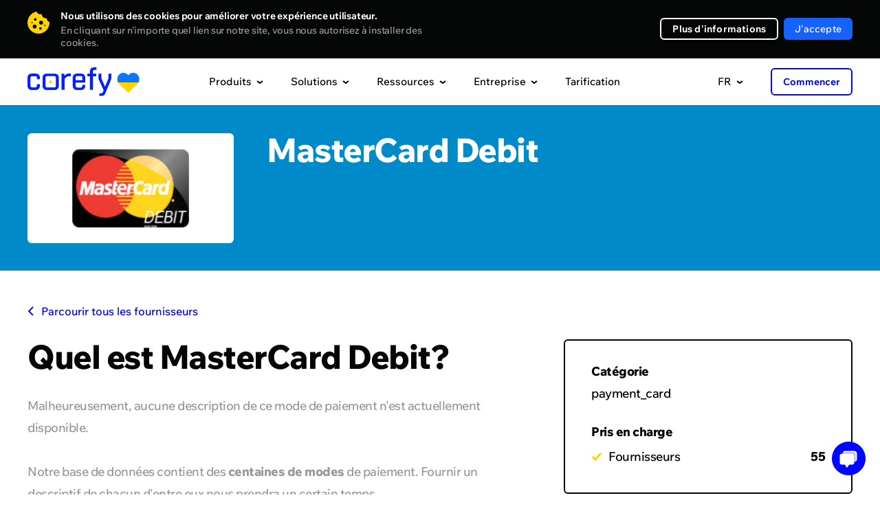

--- FILE ---
content_type: text/html; charset=UTF-8
request_url: https://corefy.com/fr/integrations/payment-methods/mastercarddebit
body_size: 34820
content:


<!DOCTYPE html>
<html lang="fr">
  <head>
    <meta charset="utf-8">

        <link rel="preconnect" href="https://www.googletagmanager.com">
    <!-- Google Tag Manager -->
    <script>(function(w,d,s,l,i){w[l]=w[l]||[];w[l].push({'gtm.start':
          new Date().getTime(),event:'gtm.js'});var f=d.getElementsByTagName(s)[0],
        j=d.createElement(s),dl=l!='dataLayer'?'&l='+l:'';j.async=true;j.src=
        'https://www.googletagmanager.com/gtm.js?id='+i+dl;f.parentNode.insertBefore(j,f);
      })(window,document,'script','dataLayer','GTM-P5VW4BC');</script>
    <!-- End Google Tag Manager -->

    <title>MasterCard Debit (mastercarddebit) – Intégration de méthode de paiement • Corefy</title>

    <meta name="facebook-domain-verification" content="o93wc9y7svzywnse1f48g4y3xvw6b1">

            <meta name="title" content="MasterCard Debit – Intégration de méthode de paiement • Corefy">
    <meta name="description" content="Accédez à MasterCard Debit et à des centaines d’autres moyens de paiement via une seule intégration avec la plateforme Corefy.">
    <script type="application/ld+json">
        {
            "@context": "https://schema.org/",
            "@type": "WebPage",
            "name": "Modes de paiement • Options de paiement en ligne",
            "speakable":
            {
                "@type": "SpeakableSpecification",
                "xpath": [
                    "/html/head/title",
                    "/html/head/meta[@name='description']/@content"
                ]
            },
            "url": "https://corefy.com"
        }
    </script>

    
    

    
<link rel="canonical" href="https://corefy.com/fr/integrations/payment-methods/mastercarddebit" />    
                                <link rel="alternate" hreflang="ru" href="https://corefy.com/ru/integrations/payment-methods/mastercarddebit" />
                        <link rel="alternate" hreflang="uk" href="https://corefy.com/uk/integrations/payment-methods/mastercarddebit" />
                        <link rel="alternate" hreflang="fr" href="https://corefy.com/fr/integrations/payment-methods/mastercarddebit" />
                        <link rel="alternate" hreflang="es" href="https://corefy.com/es/integrations/payment-methods/mastercarddebit" />
                        <link rel="alternate" hreflang="de" href="https://corefy.com/de/integrations/payment-methods/mastercarddebit" />
                        <link rel="alternate" hreflang="en" href="https://corefy.com/integrations/payment-methods/mastercarddebit" />
          
    <link rel="alternate" hreflang="x-default" href="https://corefy.com/integrations/payment-methods/mastercarddebit" />
    
    <link 
      rel="preconnect" 
      href="https://fonts.googleapis.com"
    >
    <link 
      rel="preconnect" 
      href="https://fonts.gstatic.com" 
      crossorigin
    >
        <link
      rel="preload" 
      href="https://fonts.gstatic.com/s/wixmadefortext/v13/-W_lXI_oSymQ8Qj-Apx3HGN_Hu1RZiER5zwf.woff2" 
      as="font"
      type="font/woff2"
      crossorigin
    >
        <link
      rel="preload"
      href="https://fonts.gstatic.com/s/wixmadefortext/v13/-W_lXI_oSymQ8Qj-Apx3HGN_Hu1RZiUR5w.woff2" 
      as="font"
      type="font/woff2"
      crossorigin
    >

		
		
    <link rel="apple-touch-icon" sizes="180x180" href="/build/media/images/favicons/apple-touch-icon.b1f2f518d1f72845bc975f5d35ae805e.png">
    <link rel="icon" type="image/png" sizes="32x32" href="/build/media/images/favicons/favicon-32x32.a07d59ee1a48a886544efc609335d443.png">
    <link rel="icon" type="image/png" sizes="16x16" href="/build/media/images/favicons/favicon-16x16.d3ec580a6691b323285b9826746186ef.png">
    <link rel="manifest" href="/build/media/images/favicons/site.a96905eba41bef75be639b3d95133db4.webmanifest">
    <meta name="msapplication-TileColor" content="#000000">
    <meta name="theme-color" content="#ffffff">
    
    <style>
      div[style*="z-index: 2147483647"]{z-index: 990 !important;}#hs-eu-cookie-confirmation{display:none !important}#hubspot-messages-iframe-container{z-index:500 !important}body{position:relative;margin:0;padding:0;overflow-x:hidden;-webkit-text-size-adjust:100%;-webkit-font-smoothing:antialiased;font-family:Medium;font-feature-settings:'liga' off;font-size:16px;line-height:26px;color:#040505}body.loaded{opacity:1 !important}body.no-scroll{position:fixed;height:100%;width:100%;overflow:hidden}body.no-scroll .header{position:fixed;z-index:999}body *{margin:0;padding:0;outline:0;background-repeat:no-repeat;background-position:center;font-weight:400;font-style:normal;-webkit-box-sizing:border-box;box-sizing:border-box;-webkit-overflow-scrolling:touch;-webkit-tap-highlight-color:transparent;-webkit-appearance:none;-moz-appearance:none;appearance:none}input{border-radius:0;font-variant-ligatures:none}input::-ms-clear,input::-ms-reveal{display:none}li{list-style-type:none}a{text-decoration:none;-webkit-transition:.4s;-o-transition:.4s;transition:.4s}img{border:0;-webkit-user-drag:none}::selection{background:#ffd400}::-moz-selection{background:#ffd400}.page{position:relative;width:100%;overflow:hidden;counter-reset:numbering}.page.-visible{overflow:visible}.container{width:1200px;margin:auto}.default-text{font-size:18px;line-height:28px;letter-spacing:-.5px}.external-icon{position:relative;top:1px;display:inline-block;width:11px;height:11px;-webkit-transition:.4s;transition:.4s}.external-icon:before{content:'';display:block;position:absolute;top:0;left:0;right:0;bottom:0;border:2px solid #040505;-webkit-transition:.4s;transition:.4s}.external-icon.blue:before{border:2px solid #0006ff}.external-icon:after{content:'';display:block;position:absolute;top:0;right:0;width:7px;height:7px;background-color:#fff;-webkit-transition:.4s;transition:.4s}.external-icon span,.external-icon svg{display:block;position:absolute;z-index:1;width:7px;height:7px;-webkit-transition:.4s;transition:.4s}.external-icon svg path{-webkit-transition:.4s;transition:.4s}.external-icon span{background-image:url([data-uri])}.external-icon span:nth-child(2){background-image:url([data-uri])}.external-icon.blue span{background-image:url([data-uri])}.external-icon.blue span:nth-child(2){background-image:url([data-uri])}.external-icon span:first-child,.external-icon svg:first-child{left:0;bottom:0;opacity:0}.external-icon span:last-child{top:0;right:0}.external-icon.blue span:last-child{top:0}.caption{font-family:ExtraBold;position:relative;z-index:1}.caption_invisible{position:absolute;opacity:0}.caption_big{font-size:56px;line-height:56px;letter-spacing:-2px}.caption_large{font-size:48px;line-height:48px;letter-spacing:-1.5px}.caption_middle{font-size:40px;line-height:40px;letter-spacing:-1.5px}.caption_small{display:block;font-size:26px;line-height:32px;letter-spacing:-.5px}.caption em{display:inline-block;position:relative}.caption em:before{content:'';display:block;position:absolute;z-index:-1;left:0;right:0;bottom:-3px;border-bottom:6px solid #ffd400}.caption strong{color:#ffd400}.caption-description{text-align:center}.dark-bg .caption-description{color:#999}.button{display:-webkit-flex;display:-ms-flex;display:flex;justify-content:center;-ms-align-items:center;align-items:center;border:0;font-family:Medium;font-size:16px;-webkit-transition:.4s;transition:.4s;cursor:pointer;-webkit-user-select:none;user-select:none}.button_border{font-family:Bold;border-radius:6px;border:2px solid #fff;color:#fff}.button_border-gray{font-family:Bold;border:2px solid #f0f0f0}.button_border-blue{border-color:#0006ff;color:#0006ff}.button_border path{-webkit-transition:.4s;transition:.4s}.button_blue{background-color:#0006ff;color:#fff}.button_light-blue{background-color:#1463ff;color:#fff}.button_in{background-color:#1282be;color:#fff}.button_facebook{background-color:#4265ab;color:#fff}.button_social div{display:-webkit-flex;display:-ms-flex;display:flex;justify-content:center;width:18px;min-width:18px;margin-right:16px}.button_social div img{display:block;max-width:100%}.button_arrow{overflow:hidden;height:64px;padding:0 24px;border-radius:6px;background-color:#0006ff;color:#fff;letter-spacing:.2px}.button_arrow .button__inner{display:-webkit-flex;display:-ms-flex;display:flex;-ms-align-items:center;align-items:center;position:relative}.button_arrow .button__inner:after{content:'';display:block;position:relative;z-index:1;width:40px;height:40px;margin-left:24px;background-image:url([data-uri]);background-repeat:no-repeat;background-position:center}.button_arrow .button__inner div{z-index:1}.button_arrow .button__inner span{display:block;position:absolute;right:0;width:40px;height:40px;background-color:#0309d0;border-radius:50%;-webkit-transform-origin:center;transform-origin:center;-webkit-transition:.6s;transition:.6s}.button_download .button__inner:after{background-image:url([data-uri])}.button_wave{position:relative;overflow:hidden;background-color:#0006ff;color:#fff}.button_wave span{display:block;position:absolute;-webkit-transition:transform .8s;-o-transition:transform .8s;transition:transform .8s;width:500px;height:500px;margin-top:-250px;margin-left:-250px;border-radius:50%;-webkit-transform:scale(0);-ms-transform:scale(0);transform:scale(0);background-color:#0309d0}.button_wave div{position:relative;z-index:1}.button_wave:after{z-index:1}@media screen and (min-width:1000px){.caption_big{font-size:49px;line-height:49px}.caption-description br{display:none}.button_border:hover{background-color:#fff;color:#040505}.button_border-gray:hover{background-color:#f0f0f0}.button_border-blue:hover{border-color:#0006ff;background-color:#0006ff;color:#fff}.button_blue:hover{background-color:#0309d0}.button_border:hover path{fill:#040505}.button_light-blue:hover{background-color:#0c3782}.button_in:hover{background-color:#0d5074}.button_facebook:hover{background-color:#2a3f69}.button_arrow-container:hover .button_arrow .button__inner span,.button_arrow:hover .button__inner span{-webkit-transform:scale(15);-ms-transform:scale(15);transform:scale(15)}.button_arrow-container:hover .button_arrow.button_big .button__inner span,.button_arrow.button_big:hover .button__inner span{-webkit-transform:scale(19);-ms-transform:scale(19);transform:scale(19)}.button_wave:hover .wave-block__bg{-webkit-transform:scale(1);-ms-transform:scale(1);transform:scale(1)}.external:hover .external-icon.blue::before{border-color:#006}.external:hover .external-icon span:first-child,.external:hover .external-icon svg:first-child{opacity:1;-webkit-transform:translate(4px,-4px);transform:translate(4px,-4px)}.external:hover .external-icon span:last-child,.external:hover .external-icon svg:last-child{opacity:0;-webkit-transform:translate(6px,-6px);transform:translate(6px,-6px)}}@media screen and (min-width:1249px){.free-guides-download-button{width:100%;display:flex;justify-content:center}}@media screen and (max-width:1250px){body{overflow:auto}.container{width:700px}}@media screen and (max-width:760px){body{font-size:18px;line-height:28px}.container{width:auto;padding:0 20px}.caption{word-break:break-word}.caption_big{font-size:32px;line-height:36px;letter-spacing:-1px}.caption_large{font-size:28px;line-height:32px;letter-spacing:-1px}.caption_middle{font-size:28px;line-height:34px;letter-spacing:-1px}.caption_small{font-size:24px;line-height:28px;letter-spacing:-1px}.caption em:before{bottom:-2px;border-bottom:4px solid #ffd400}.button_arrow{height:56px;line-height:20px;padding:0 24px;font-size:16px}.button_arrow:after,.button_arrow:before{width:40px;height:40px}.button_arrow:before{right:24px;display:none}.button_arrow:after{margin-left:16px;background-color:#0309d0;border-radius:50%}.button_arrow .button__inner:after{margin-left:10px}}@media screen and (max-width:370px){.show-on-scroll-mobile{opacity:0;pointer-events:none;-webkit-transform:translateY(70px);transform:translateY(70px);-webkit-transition:opacity .7s,transform .7s;transition:opacity .7s,transform .7s}.show-on-scroll-mobile.show{opacity:1;pointer-events:auto;-webkit-transform:translateY(0);transform:translateY(0)}}
                </style>
    <!-- Global styles before page styles -->
    <link rel="stylesheet" href="/build/base_styles.6f16e2fa.css">
    <!-- Global styles before page styles -->

        <link rel="stylesheet" href="/build/integrations_details_styles.bff1c495.css">

    <!-- Global styles after page styles -->
          <link rel="stylesheet" href="/build/cookie_message_styles.67e78139.css">
        <!-- Global styles after page styles -->

          <meta property="og:url" content="https://corefy.com/fr/integrations/payment-methods/mastercarddebit">
      <meta property="og:type" content="website">
      <meta property="og:site_name" content="Corefy">
      <meta property="og:image:type" content="images/png">
      <meta property="og:image:width" content="1200">
      <meta property="og:image:height" content="630">
      <meta name="twitter:card" content="summary_large_image">
    
    <!-- mobile -->
    <meta name="viewport" content="width=device-width">
    <meta name="format-detection" content="telephone=no">

    <script type="application/ld+json">
      {
        "@context": "https://schema.org",
        "@type": "Organization",
        "name": "Corefy",
        "url": "https://corefy.com/",
        "logo": "https://corefy.com/build/media/images/logo-white.22b83f1994e7ea866d9c381478d02471.svg",
        "foundingDate": "2018-01-11",
        "founder": [
          { "@type": "Person", "name": "Denys Kyrychenko" },
          { "@type": "Person", "name": "Dmytro Dziubenko" }
        ],
        "address": [
          {
            "@type": "PostalAddress",
            "streetAddress": "11th floor, 25 Cabot Square",
            "addressLocality": "London",
            "postalCode": "E14 4QZ",
            "addressCountry": "UK"
          },
          {
            "@type": "PostalAddress",
            "streetAddress": "25th floor, Starokyivska St, 10G",
            "addressLocality": "Kyiv",
            "postalCode": "04655",
            "addressCountry": "UA"
          }
        ],
        "contactPoint": {
          "@type": "ContactPoint",
          "telephone": "+44 20 3608 5914",
          "contactType": "sales",
          "email": "info@corefy.com",
          "areaServed": ["US","GB","CA","UA","150"],
          "availableLanguage": ["en", "Ukrainian"]
        },
        "sameAs": [
          "https://www.facebook.com/corefy",
          "https://x.com/corefy_com",
          "https://www.linkedin.com/company/corefycom/",
          "https://www.youtube.com/@Corefy",
          "https://www.instagram.com/corefyteam",
          "https://github.com/paycoreio"
        ]
      }
    </script>

    <script>
      const siteActiveLanguage = 'fr';
    </script>
  </head>

  <body>
        <!-- Google Tag Manager (noscript) -->
    <noscript><iframe src="https://www.googletagmanager.com/ns.html?id=GTM-P5VW4BC"
                      height="0" width="0" style="display:none;visibility:hidden"></iframe></noscript>
    <!-- End Google Tag Manager (noscript) -->

          <div>
        
<div class="cookie-message disabled">
    <div class="container">
      <div class="close"></div>
        <div class="cookie-message__description">
            <p>
                <strong>
                    Nous utilisons des cookies pour améliorer votre expérience utilisateur.                </strong>
                <span>
                  En cliquant sur n'importe quel lien sur notre site, vous nous autorisez à installer des cookies.                </span>
            </p>
        </div>
        <div class="cookie-message__buttons">
          <a 
            href="/fr/cookie-settings" 
            target="_blank" 
            class="button button_border button_border-white"
          >
            Plus d'informations          </a>
            <button id="accept-cookie" class="button button_blue disabled">
              J'accepte            </button>
        </div>
    </div>
</div>

        <script src="/build/runtime.cdce9110.js" defer></script><script src="/build/0.dba8203c.js" defer></script><script src="/build/1.6eba6a29.js" defer></script><script src="/build/cookie_message.98174018.js" defer></script>
      </div>
        
    <!-- STATIC_HEADER_START -->
    

<script>
  const staticContent = {
    productsContentData: {
      base: {
        title: "Intégrations prises en charge",
        img: "/build/media/images/header/products/supported_integrations600.8f3f7df01d524a50d9402cd1e4e549b6.webp",
        imgX2: "/build/media/images/header/products/supported_integrations600_x2.a27cfbdaf1b800fb3ba450390bdf50ff.webp"
      },
      whiteLabelGateway: {
        title: "Passerelle marque blanche",
        img: "/build/media/images/header/products/white-label-gateway.2a5debb79be3954167836248f5822889.webp",
        imgX2: "/build/media/images/header/products/white-label-gateway_x2.0410e70eaa8c1a46d225161d2c945787.webp",
        description: "Bénéficiez d'une passerelle de paiement évolutive et prête à l'emploi et d'une équipe d'experts en paiement à votre service.",
        featuresTitle: "Principales fonctionnalités",
        featuresList: [
          "600+ intégrations avec des fournisseurs de paiement et des acquéreurs",
          "Moteur de routage intelligent",
          "Pages de paiement hébergées personnalisables"
        ]
      },
      whiteLabelProcessor: {
        title: "Processeur en marque blanche",
        img: "/build/media/images/header/products/white-label-processor.981137e26dbc370e1a49cec92d78d625.webp",
        imgX2: "/build/media/images/header/products/white-label-processor_x2.658d319260216615cc5e1babf7617d38.webp", 
        description: "Offrez à vos clients des services de paiement robustes et des fonctionnalités reposant sur notre processeur White-label complet.",
        featuresTitle: "Principales fonctionnalités",
        featuresList: [
          "Votre propre infrastructure de paiement sophistiquée et personnalisée",
          "Portail marchand sur n'importe quel domaine",
          "Conformité PCI DSS de niveau 1"
        ]
      },
      paymentBridge: {
        title: "Payment bridge",
        img: "/build/media/images/header/products/payment-bridge.0fe8f5c66482a4592cd4f18ed4a6b4d4.webp",
        imgX2: "/build/media/images/header/products/payment-bridge_x2.73b1c7f944d159cf26a9239f3018f205.webp", 
        description: "Payment Bridge gives you a fast, low-effort way to add new payment integrations without rebuilding your stack.",
        featuresTitle: "Top features",
        featuresList: [
          "600+ ready-to-use connectors",
          "1-day time-to-market",
          "No migration or replatforming",
          "Cost-efficient expansion"
        ]
      },
      payatlas: {
        title: "PayAtlas",
        img: "/build/media/images/header/products/payatlas.dea671f0bccc79c80a94d7dfb65b3f10.webp",
        imgX2: "/build/media/images/header/products/payatlas_x2.a4e5e3faf674872587abf3367c4e35f5.webp",
        description: "Que vous soyez une entreprise à la recherche de MIDs ou un PSP souhaitant atteindre plus de clients, PayAtlas est la solution incontournable.",
        featuresTitle: "Principales fonctionnalités",
        featuresList: [
          "Réseau mondial d'ISO/MSP et de prestataires de services de paiement",
          "Comparez les fournisseurs pour sélectionner la solution optimale",
          "Obtenez les meilleures offres pour ouvrir des comptes marchands"
        ]
      },
      processPayments: {
        title: "Paiements",
        img: "/build/media/images/header/products/payments.698a6c2e236f5d044b9ecb9094f0e74b.webp",
        imgX2: "/build/media/images/header/products/payments_x2.58c42f0fd92441623ec0db78fd7fbd71.webp",
        description: "Une interface unifiée vous permet d'accepter les paiements en ligne via différents fournisseurs, flux, méthodes et devises.",
        featuresTitle: "Principales fonctionnalités",
        featuresList: [
          "Acceptez les paiements en ligne automatiquement et manuellement",
          "Optimisez vos flux de paiement avec des fonctionnalités de traitement intelligentes",
          "Obtenez des revenus supplémentaires en proposant la passerelle de paiement à vos commerçants"
        ]
      },
      processCheckouts: {
        title: "Checkout",
        img: "/build/media/images/header/products/checkouts.b01e977019d4a1ee93fd868cb65b6b50.webp",
        imgX2: "/build/media/images/header/products/checkouts_x2.d12dd1b16fb74b80634b808ef81bb654.webp",
        description: "Une page de paiement personnalisable s'adapte à tous les besoins des entreprises et prend en charge diverses options d'intégration.",
        featuresTitle: "Principales fonctionnalités",
        featuresList: [
          "Prise en charge de n'importe quelle méthode de paiement, flux, devise et langue",
          "Design entièrement personnalisable",
          "Une gamme d'options d'intégration, de l'intégration intégrée à l'auto-hébergement"
        ]
      },
      processPayouts: {
        title: "Versements",
        img: "/build/media/images/header/products/payouts.55d4649a1ed5e7698f09f1664348243b.webp",
        imgX2: "/build/media/images/header/products/payouts_x2.50ab1f7b00e4b3b8ba6d598593afcbef.webp", 
        description: "Effectuez des paiements automatiques et manuels rapidement et facilement avec un large choix d'options.",
        featuresTitle: "Principales fonctionnalités",
        featuresList: [
          "Toute méthode de paiement, flux et devise",
          "Paiements automatisés et manuels",
          "Frais configurables pour offrir ce service à vos marchands"
        ]
      },
      processBatchPayouts: {
        title: "Versements par lots",
        img: "/build/media/images/header/products/batch-payouts.27f96fe043389f864a8e154f43794467.webp",
        imgX2: "/build/media/images/header/products/batch-payouts_x2.b7b0989f86843c9f27871620ed547f7f.webp",
        description: "Effectuez des paiements en masse à des milliers de bénéficiaires en utilisant plusieurs méthodes et devises simultanément.",
        featuresTitle: "Principales fonctionnalités",
        featuresList: [
          "Exécution similaire à un tableur",
          "Répartition des montants",
          "Traitement des paiements un par un ou tous en une seule fois"
        ]
      },
      controlAnalytics: {
        title: "Analytique",
        img: "/build/media/images/header/products/analytics.67e2e3813d0d3435e9aaf5c0a1fd6d4d.webp",
        imgX2: "/build/media/images/header/products/analytics_x2.b27f6c78c18f90210e36320963834a99.webp",
        description: "Toutes vos données provenant de sources différentes ont été rassemblées et normalisées pour créer rapidement et facilement des rapports financiers.",
        featuresTitle: "Principales fonctionnalités",
        featuresList: [
          "Vue globale en temps réel des performances de l'entreprise",
          "Rapports automatiques prédéfinis ou personnalisés",
          "Alertes configurables pour un meilleur contrôle et une meilleure prise de conscience"
        ]
      },
      controlDashboard: {
        title: "Tableau de bord",
        img: "/build/media/images/header/products/dashboard.f327182808eab8b2dd8b737fa638210b.webp",
        imgX2: "/build/media/images/header/products/dashboard_x2.1535dad8664543ba462ab59c9f14f08b.webp",  
        description: "Configurez de nombreux paramètres et gérez tous les processus de paiement et de versement en temps réel à l'aide d'un tableau de bord unique.",
        featuresTitle: "Principales fonctionnalités",
        featuresList: [
          "Données de transaction en temps réel",
          "Journaux d'activité",
          "Contrôle d'accès",
          "Alertes",
          "Exportation de données"
        ]
      },
      controlReconciliations: {
        title: "Rapprochements",
        img: "/build/media/images/header/products/reconciliations.318b5b171bf668e3f894b97c27268b46.webp",
        imgX2: "/build/media/images/header/products/reconciliations_x2.7e0c969ec456c8e2e062f97561c3320e.webp",
        description: "Automatisez la conciliation fastidieuse des transactions entre plusieurs fournisseurs de paiement, comptes et méthodes.",
        featuresTitle: "Principales fonctionnalités",
        featuresList: [
          "Réconciliation des transactions et réconciliation bilatérale",
          "Prise en charge des relevés de tous les fournisseurs de paiement",
          "Paramètres de réconciliation flexibles et moteur de détection de conflits configurable"
        ]
      },
      controlSecurityCompliance: {
        title: "Sécurité et conformité",
        img: "/build/media/images/header/products/security_compliance.7036a2a5941a9bf434e01e71f324456b.webp",
        imgX2: "/build/media/images/header/products/security_compliance_x2.c10d39b32211dbd2a8bd9f105b2d8284.webp",
        description: "Reposez-vous sur une infrastructure de paiement distribuée conforme à la norme PCI DSS de niveau 1, protégée contre les attaques de tous types et de toutes envergures.",
        featuresTitle: "Principales fonctionnalités",
        featuresList: [
          "Agent tiers de VISA (TPA) et Programme d'enregistrement Mastercard (MRP)",
          "Logiciel conforme à la directive PSD2",
          "L'infrastructure fonctionne entièrement sur AWS"
        ]
      },
      chargebacks: {
        title: "Chargeback management",
        img: "/build/media/images/header/products/chargebacks.dce6cefc3ce407b0217745e6927f6243.webp",
        imgX2: "/build/media/images/header/products/chargebacks_x2.7284c48542702d701797852c4d426a64.webp",
        description: "Effectively manage chargebacks to safeguard your revenue, enhance your company's reputation, and foster lasting customer relationships.",
        featuresTitle: "Top features",
        featuresList: [
          "Reduced chargebacks and fraud",
          "Faster dispute resolution",
          "Increased revenue recovery"
        ]
      },
      orchestrateRoutingCascading: {
        title: "Routage et cascade",
        img: "/build/media/images/header/products/routing_cascading.f0ed4c693388fcaa5d8c4f0beb93bc42.webp",
        imgX2: "/build/media/images/header/products/routing_cascading_x2.4c46d0739039a8ffb90d64ea3cbf986f.webp",
        description: "Traitez les transactions de la manière la plus optimale possible en fonction de divers attributs, tels que la localisation, le montant, le mode de paiement, etc.",
        featuresTitle: "Principales fonctionnalités",
        featuresList: [
          "Des dizaines d'attributs de routage sont disponibles",
          "Configurez et modifiez des schémas de routage complexes sans programmation",
          "Configurez des tentatives en cascade et automatiques"
        ]
      },
      orchestrateCurrencyExchange: {
        title: "Conversion",
        img: "/build/media/images/header/products/currency_exchange.63847d4149c644ecac80c75cd78f1b01.webp",
        imgX2: "/build/media/images/header/products/currency_exchange_x2.32d5922eee77e77e600e6a2d628b1a69.webp",
        description: "Acceptez les paiements et effectuez des versements dans une autre devise même si vous n'avez pas de solde dans cette devise.",
        featuresTitle: "Principales fonctionnalités",
        featuresList: [
          "Prise en charge de centaines de devises fiduciaires et de cryptomonnaies",
          "Multiples sources de données sur les taux de change",
          "Systèmes de conversion de devises dynamiques"
        ]
      },
      facilitateMerchantManagement: {
        title: "Gestion des commerçants",
        img: "/build/media/images/header/products/merchant-management.06fcf51670075e401745be2adfd7f303.webp",
        imgX2: "/build/media/images/header/products/merchant-management_x2.669bec8f3e45caf0903d89130a5bd311.webp",
        description: "Consolider tous les flux de trésorerie et les données de transactions de chaque entreprise en ligne dans un système comptable unique.",
        featuresTitle: "Principales fonctionnalités",
        featuresList: [
          "Gérer le processus de paiement et toutes les opérations quotidiennes depuis un seul tableau de bord",
          "Répartir les flux de trésorerie entre plusieurs projets en utilisant des comptes marchands communs dans différentes PSP",
          "Générer des revenus avec des frais hautement configurables"
        ]
      },
      checkoutDemo: {
        title: "Checkout editor demo",
        img: "/build/media/images/header/products/checkout_demo.8bbfbe43a61a7015b1881b7bfce2cf06.webp",
        imgX2: "/build/media/images/header/products/checkout_demo_x2.4a7c3311caa8e9db4a8a79f3756a72d8.webp",
        description: "See how easily you can customise and preview your checkout flow — no code, no hassle. Explore the features, test the look and feel, and get inspired with this interactive online demo."
      }
    },
    solutionsContentData: {
      base: {
        title: "Histoires de clients",
        img: "/build/media/images/header/solutions/use-cases.668b3e279d404f62abb104f03c70e948.webp",
        imgX2: "/build/media/images/header/solutions/use-cases_x2.43a952b69736007c4087fe6f45c9640f.webp"
      },
      merchants: {
        title: "Pour les commerçants",
        img: "/build/media/images/header/products/white-label-gateway.2a5debb79be3954167836248f5822889.webp",
        imgX2: "/build/media/images/header/products/white-label-gateway_x2.0410e70eaa8c1a46d225161d2c945787.webp",
        description: "Bénéficiez d'une passerelle de paiement évolutive et prête à l'emploi et d'une équipe d'experts en paiement à votre service.",
        featuresTitle: "Principales fonctionnalités",
        featuresList: [
          "600+ intégrations avec des fournisseurs de paiement et des acquéreurs",
          "Moteur de routage intelligent",
          "Pages de paiement hébergées personnalisables"
        ]
      },
      paymentInstitutions: {
        title: "Pour les institutions de paiement",
        img: "/build/media/images/header/products/white-label-processor.981137e26dbc370e1a49cec92d78d625.webp",
        imgX2: "/build/media/images/header/products/white-label-processor_x2.658d319260216615cc5e1babf7617d38.webp",
        description: "Offrez à vos clients des services de paiement robustes et des fonctionnalités reposant sur notre processeur White-label complet.",
        featuresTitle: "Principales fonctionnalités",
        featuresList: [
          "Votre propre infrastructure de paiement sophistiquée et personnalisée",
          "Portail marchand sur n'importe quel domaine",
          "Conformité PCI DSS de niveau 1"
        ]
      },
      solutionsEcommerce: {
        title: "Commerce électronique",
        img: "/build/media/images/header/solutions/ecommerce.05a2a7c4db1ba052e24efc39247e80c5.webp",
        imgX2: "/build/media/images/header/solutions/ecommerce_x2.482e0d585b660bf49ad080cd6b313874.webp",
        description: "Acceptez les paiements des clients internationaux sans compromettre l'expérience de paiement, la gestion des paiements ou la sécurité.",
        featuresTitle: "Principales fonctionnalités",
        featuresList: [
          "De nouvelles intégrations avec les prestataires de paiement en ligne chaque jour",
          "Personnalisez l'apparence de votre page de paiement",
          "Un tableau de bord unique pour suivre et gérer toutes les données"
        ]
      },
      solutionsForex: {
        title: "Forex",
        img: "/build/media/images/header/solutions/forex.dc812fbdd44eb39644a022684cb86c47.webp",
        imgX2: "/build/media/images/header/solutions/forex_x2.884ca8c546e08e346c04fcc9cd038210.webp",
        description: "Connectez des acquéreurs internationaux et acceptez plusieurs devises pour étendre vos activités à l'échelle mondiale.",
        featuresTitle: "Principales fonctionnalités",
        featuresList: [
          "Un nombre croissant d'intégrations prêtes à l'emploi",
          "Comptes marchands virtuels multidevises",
          "Tokenisation de carte avec une page de paiement en marque blanche"
        ]
      },
      solutionsIgaming: {
        title: "iGaming",
        img: "/build/media/images/header/solutions/igaming.dbfbd873b70905aeb56548d656d6c59f.webp",
        imgX2: "/build/media/images/header/solutions/igaming_x2.cdcc2165dc2bebea9efebb7b6e362273.webp",
        description: "Révolutionnez votre entreprise iGaming et éliminez les tracas liés au traitement des paiements à haut risque grâce à notre outil tout compris embarqué.",
        featuresTitle: "Principales fonctionnalités",
        featuresList: [
          "Traitez tout flux de paiement, méthode et devise pour avoir une présence mondiale",
          "Des paiements de gains sans tracas pour garder vos joueurs satisfaits",
          "Un support fiable et une intégration rapide avec n'importe quel fournisseur de notre pool ou sur votre demande"
        ]
      },
      solutionsGambling: {
        title: "Jeux d'argent",
        img: "/build/media/images/header/solutions/gambling.26e4a1056e67d8d37d526aa6d62c5708.webp",
        imgX2: "/build/media/images/header/solutions/gambling_x2.5c543f7050b8e1edb30505d9aef95fa8.webp",
        description: "Développez-vous sur de nouveaux marchés, augmentez vos taux de conversion et renforcez la sécurité avec un effort de développement minimal.",
        featuresTitle: "Principales fonctionnalités",
        featuresList: [
          "Offrez des options de paiement adaptées aux géographies spécifiques pour étendre votre base de joueurs",
          "Réduisez le risque de perdre des MIDs",
          "Utilisez une seule plateforme pour gérer plusieurs sites de jeux d'argent ou marques"
        ]
      },
      solutionsIsoMsp: {
        title: "ISO/MSP",
        img: "/build/media/images/header/solutions/iso_msp.6099eec0d77852bed43b6501a28db215.webp",
        imgX2: "/build/media/images/header/solutions/iso_msp_x2.9fd1fba91e836d144cffdfd84f9ad206.webp",
        description: "Obtenez votre propre passerelle de paiement avec un support technique professionnel qui améliore les performances des ISO/MSP.",
        featuresTitle: "Principales fonctionnalités",
        featuresList: [
          "Laissez-nous nous occuper de tous les aspects techniques.",
          "Étendez-vous 10 fois plus rapidement à de nouveaux marchés avec une porte d'accès à tous les fournisseurs et modes de paiement",
          "Accédez à tous les détails de vos paiements, processus et analyses via une seule interface"
        ]
      },
      solutionsB2bSaas: {
        title: "B2B SaaS",
        img: "/build/media/images/header/solutions/b2b_saas.c12eb1a40ada3266df7aaf86ad14f60b.webp",
        imgX2: "/build/media/images/header/solutions/b2b_saas_x2.7c5b24488ced72154435b57e3cc23e18.webp",
        description: "Optimisez le processus d'acceptation des paiements pour votre entreprise B2B SaaS et adaptez-le facilement aux besoins de vos clients.",
        featuresTitle: "Principales fonctionnalités",
        featuresList: [
          "Traitez les paiements récurrents en utilisant des informations de paiement tokenisées",
          "Pénétrez rapidement le marché international grâce à plus de 600 intégrations prêtes à l'emploi",
          "Bénéficiez de la facturation automatisée, de la facturation personnalisée et de la prise en charge de plans tarifaires flexibles"
        ]
      },
      solutionsCrypto: {
        title: "Crypto",
        img: "/build/media/images/header/solutions/crypto.ec5380250bd0b5b1830f598b4aadfa8a.webp",
        imgX2: "/build/media/images/header/solutions/crypto_x2.526b98427fe351622638222f43097afe.webp",
        description: "Libérez le plein potentiel des paiements en cryptomonnaie avec notre plateforme d'orchestration de paiement adaptée à l'industrie de la crypto.",
        featuresTitle: "Principales fonctionnalités",
        featuresList: [
          "Traitez les transactions cryptographiques de manière transparente et simplifiez la réconciliation avec des règlements en temps réel",
          "Élargissez votre portée avec la prise en charge des cryptomonnaies populaires et des paiements tokenisés",
          "Améliorez la sécurité et la conformité grâce à des mesures avancées de prévention de la fraude"
        ]
      },
      solutionsPsp: {
        title: "PSP",
        img: "/build/media/images/header/solutions/psp.14b5317cf81fcb89dd82eca7fc2cfee4.webp",
        imgX2: "/build/media/images/header/solutions/psp_x2.ca14036c05617f0480bc2ec2b68309cf.webp",
        description: "Optimisez vos opérations de prestataire de services de paiement avec notre plateforme d'orchestration des paiements conçue pour rationaliser les paiements pour les PSP.",
        featuresTitle: "Principales fonctionnalités",
        featuresList: [
          "Simplifiez l'intégration et l'intégration avec une API unifiée pour une connectivité transparente avec plusieurs méthodes de paiement et acquéreurs",
          "Améliorez les taux de réussite des transactions grâce à un routage intelligent et à des schémas de routage dynamiques hautement configurables",
          "Accédez à des outils complets de reporting et d'analyse pour obtenir des informations précieuses et améliorer les performances de votre écosystème de paiement"
        ]
      },
      solutionsDatingAndAdult: {
        title: "Rencontres",
        img: "/build/media/images/header/solutions/dating_and_adult.3483575c9a032b4b2afe5d401894abf8.webp",
        imgX2: "/build/media/images/header/solutions/dating_and_adult_x2.47137eb1a04987d1bff3c36e6f7919b8.webp",
        description: "Revitalisez vos processus de paiement pour les rencontres avec notre gamme de solutions de paiement adaptées aux besoins spécifiques de l'industrie.",
        featuresTitle: "Principales fonctionnalités",
        featuresList: [
          "Assurez des transactions discrètes et sécurisées, protégeant la vie privée des utilisateurs et les données sensibles",
          "Optimisez la facturation récurrente pour des expériences utilisateur fluides",
          "Développez votre présence à l'international grâce au support des modes de paiement locaux, des devises et des langues"
        ]
      },
      solutionsMarketplace: {
        title: "Place de marché",
        img: "/build/media/images/header/solutions/marketplace.18cae8bb94ee9912eb8e9504ffa860c0.webp",
        imgX2: "/build/media/images/header/solutions/marketplace_x2.27141118b2336be2816ba04a836ef136.webp",
        description: "Renforcez les capacités de paiement de votre place de marché avec notre plateforme conçue pour favoriser la croissance et la satisfaction des utilisateurs.",
        featuresTitle: "Principales fonctionnalités",
        featuresList: [
          "Développez votre présence à l'échelle mondiale grâce à la prise en charge d'une large gamme de modes de paiement, de devises et d'expériences de paiement localisées",
          "Permettez des transactions multi-parties fluides grâce à des paiements fractionnés et des paiements automatisés",
          "Gérez facilement les remboursements et les paiements de masse à vos fournisseurs"
        ]
      },
      solutionsFinancialInstitution: {
        title: "Institution financière",
        img: "/build/media/images/header/solutions/financial_institution.42b23f37c8407db5fe3b6d8c42084d0c.webp",
        imgX2: "/build/media/images/header/solutions/financial_institution_x2.8e9965497dc01084a7c121e65d5bb3a4.webp",
        description: "Rehaussez les capacités de paiement de votre institution financière à de nouveaux sommets et offrez une expérience client supérieure.",
        featuresTitle: "Principales fonctionnalités",
        featuresList: [
          "Optimisez les flux de paiement et améliorez l'efficacité opérationnelle grâce à une gestion centralisée des paiements",
          "Renforcez la sécurité et la conformité grâce à des mesures robustes de prévention de la fraude et à des outils avancés de gestion des risques",
          "Élargissez vos offres de paiement en prenant en charge diverses méthodes de paiement, y compris les portefeuilles numériques, ACH et bien plus encore"
        ]
      },
      solutionsExpandGlobally: {
        title: "Développez-vous à l'échelle mondiale",
        img: "/build/media/images/header/solutions/expand_globally.0b2e17546dfab220c43a1fb7de4f81ac.webp",
        imgX2: "/build/media/images/header/solutions/expand_globally_x2.c5269c3f346a1c5bbc55817b9c1e48e3.webp",
        description: "Libérez le potentiel mondial de votre entreprise avec notre solution de paiement complète, qui vous permet de vous développer et d'atteindre de nouveaux marchés en toute simplicité."
      },
      solutionsBoostConversions: {
        title: "Augmenter les conversions",
        img: "/build/media/images/header/solutions/boost_conversions.22644b3312a1f38114b541b92646d2bd.webp",
        imgX2: "/build/media/images/header/solutions/boost_conversions_x2.aeecc0473d5a3ce69b7802fb6c7db5cf.webp",
        description: "Élevez vos opérations de commerce électronique vers de nouveaux sommets avec notre plateforme de paiement avancée, conçue pour optimiser les conversions et offrir une expérience client sans faille."
      },
      solutionsMinimiseCosts: {
        title: "Minimiser les coûts",
        img: "/build/media/images/header/solutions/minimise_costs.e7eee44f1a3f2d5ae6931f69005f1848.webp",
        imgX2: "/build/media/images/header/solutions/minimise_costs_x2.726b27fab899b7137b3c965df5fb92fe.webp",
        description: "Optimisez vos processus de paiement et réduisez vos dépenses grâce à notre solution de paiement économique, vous permettant de maximiser la rentabilité et l'efficacité opérationnelle."
      },
      byGeographyCentralEasternEurope: {
        title: "Europe centrale et orientale",
        img: "/build/media/images/header/solutions/central_eastern_europe.3165cf1afd2ae96fb7fe266192cb7ce4.webp",
        imgX2: "/build/media/images/header/solutions/central_eastern_europe_x2.2d8e1ddcf60a0f5d329b29d6ecad966c.webp",
        description: "Découvrez des solutions de paiement fluides adaptées à l'Europe centrale et orientale et libérez tout le potentiel de votre entreprise.",
        featuresTitle: "Principales fonctionnalités",
        featuresList: [
          "Acceptez les méthodes de paiement locales telles que Sofort, iDEAL et Przelewy24",
          "Gérez sans difficulté plusieurs devises et préférences linguistiques",
          "Assurez-vous de la conformité avec les réglementations spécifiques à la région et les lois sur la protection des données"
        ]
      },
      byGeographyWesternEurope: {
        title: "Europe de l'Ouest",
        img: "/build/media/images/header/solutions/western_europe.44eb8dc2ea4fceae721a3204af917c1f.webp",
        imgX2: "/build/media/images/header/solutions/western_europe_x2.b5011f57653b5f1068ef0f32403e9342.webp",
        description: "Optimisez vos opérations de paiement en Europe de l'Ouest avec notre plateforme innovante conçue pour transformer votre entreprise.",
        featuresTitle: "Principales fonctionnalités",
        featuresList: [
          "Proposez des méthodes de paiement populaires telles que le prélèvement SEPA et Giropay",
          "Facilitez les transactions transfrontalières sans effort avec l'euro comme devise principale",
          "Bénéficiez de mesures avancées de prévention de la fraude et d'une authentification client solide"
        ]
      },
      byGeographyNorthAmerica: {
        title: "Amérique du Nord",
        img: "/build/media/images/header/solutions/north_america.886dff27dfb504d825a09c6ab79dfd4e.webp",
        imgX2: "/build/media/images/header/solutions/north_america_x2.2b2561e7adb1154fcd98ec3136470e95.webp",
        description: "Optimisez et rationalisez vos processus de paiement en Amérique du Nord grâce à notre plateforme avancée, qui permettra à votre entreprise de réussir.",
        featuresTitle: "Principales fonctionnalités",
        featuresList: [
          "Prise en charge des principales réseaux de cartes tels que Visa, Mastercard et American Express",
          "Activation des portefeuilles numériques tels qu'Apple Pay, Google Pay et PayPal",
          "Assurez des transactions sécurisées et conformes grâce à des mesures avancées de prévention de la fraude et des outils de gestion des risques robustes"
        ]
      },
      byGeographyLatinAmerica: {
        title: "Amérique latine",
        img: "/build/media/images/header/solutions/latin_america.07017683fbd199b25d8e1b09b77b94b3.webp",
        imgX2: "/build/media/images/header/solutions/latin_america_x2.c0a4efe45a8bb2161d79e9683aab8986.webp",
        description: "Révolutionnez les expériences de paiement en Amérique latine avec notre plateforme complète.",
        featuresTitle: "Principales fonctionnalités",
        featuresList: [
          "Acceptez les méthodes de paiement locales telles que Boleto, OXXO et Mercado Pago",
          "Gérez sans problème les conversions de devises et les stratégies de tarification dynamique",
          "Assurez la conformité aux réglementations régionales et aux politiques de lutte contre le blanchiment d'argent"
        ]
      },
      byGeographyAfrica: {
        title: "Afrique",
        img: "/build/media/images/header/solutions/africa.42a96a13fd9be0f9ec735965174bd8f1.webp",
        imgX2: "/build/media/images/header/solutions/africa_x2.d269b605babe68d8f4663dc78a896f6c.webp",
        description: "Débloquez de nouvelles opportunités de paiement en Afrique avec notre plateforme sur mesure.",
        featuresTitle: "Principales fonctionnalités",
        featuresList: [
          "Prenez en charge des solutions de paiement mobile telles que M-Pesa, Airtel Money et Orange Money",
          "Permettez une intégration transparente avec les passerelles de paiement locales et les portefeuilles électroniques",
          "Facilitez les transactions transfrontalières et les envois d'argent internationaux"
        ]
      },
      byGeographyMiddleEast: {
        title: "Moyen-Orient",
        img: "/build/media/images/header/solutions/middle_east.d3e510f4d9c146cb5af7c294636fab48.webp",
        imgX2: "/build/media/images/header/solutions/middle_east_x2.57718996ceb1917d075fdca0d1ae84e2.webp",
        description: "Transformez les expériences de paiement au Moyen-Orient, offrant des performances exceptionnelles pour votre entreprise.",
        featuresTitle: "Principales fonctionnalités",
        featuresList: [
          "Prend en charge les méthodes de paiement populaires telles que Sadad, Fawry et Telr",
          "Permet une intégration transparente avec les principaux acquéreurs régionaux et passerelles de paiement",
          "Assure la conformité aux réglementations locales et aux principes de la banque islamique"
        ]
      },
      byGeographyApac: {
        title: "APAC",
        img: "/build/media/images/header/solutions/apac.f4a46d57bf36394a8ad2f595e9dc81d7.webp",
        imgX2: "/build/media/images/header/solutions/apac_x2.41ce49099d2427e86a1b2c4f3525b875.webp",
        description: "Optimisez vos opérations de paiement dans la région APAC et favorisez la croissance de votre entreprise sans effort.",
        featuresTitle: "Principales fonctionnalités",
        featuresList: [
          "Acceptez les méthodes de paiement populaires telles que Alipay, WeChat Pay et GrabPay",
          "Gérez facilement les devises diverses, y compris le yuan chinois, le yen japonais et plus encore",
          "Tirez parti de notre vaste réseau d'acquéreurs locaux pour améliorer les taux de réussite des transactions"
        ]
      } 
    },
    resourcesContentData: {
      base: {
        title: "Dernières mises à jour",
        url: "/blog.json",
        colorBlock: "Blog",
        color: "#47CE75",
        featuresTitle: "Plus d'infos sur notre blog:"
      },
      resourcesBlog: {
        title: "Blog",
        url: "/blog.json",
        colorBlock: "Blog",
        color: "#47CE75",
        featuresTitle: "Plus d'infos sur notre blog:"
      },
      resourcesRoiСalculator: {
        title: "Calculateur de ROI",
        img: "/build/media/images/header/resources/roi-calculator.f6d1391bfe06166d2c0bc1732a424271.webp",
        imgX2: "/build/media/images/header/resources/roi-calculator_x2.553da05479d5879b77b78aad068488cb.webp",
        description: "Vous n’êtes pas sûr que les coûts de l’orchestration soient justifiés? Ce calculateur vous aide à estimer les gains qu’une optimisation de votre configuration de paiement avec Corefy peut générer. En quelques minutes, obtenez une vision claire et des informations financières précieuses."
      },
      resourcesDevelopersHub: {
        title: "Centre de développement",
        img: "/build/media/images/header/resources/developers-hub.33fded82c224a715d358d0a64ad7e946.webp",
        imgX2: "/build/media/images/header/resources/developers-hub_x2.06473ebd4b3acc4f0acb96ce9b18c2d3.webp",
        description: "Consultez la documentation et toutes les ressources pour les développeurs travaillant avec Corefy."
      },
      resourcesCaseStudies: {
        title: "Études de cas",
        img: "/build/media/images/header/resources/case_studies.b791828ca882f6eb5c8a91506e008d92.webp",
        imgX2: "/build/media/images/header/resources/case_studies_x2.401c50ca76c49eb1858759471a494482.webp",
        description: "Découvrez les résultats obtenus avec nous par LetyShops, Kuna, Boosta et d'autres entreprises."
      },
      resourcesGuides: {
        title: "Guides",
        img: "/build/media/images/header/resources/resources-guides.a1a4120551123a030f1a6142255b3c97.webp",
        imgX2: "/build/media/images/header/resources/resources-guides_x2.629c4a5fe0041c343a4371ccb5c4fb83.webp",
        description: "Téléchargez nos guides gratuits qui rendent les sujets de paiement complexes mais essentiels plus digestes."
      },
      resourcesGlossary: {
        title: "Glossaire",
        img: "/build/media/images/header/resources/resources-glossary_new.96c7bf77a1cd38ae37ab29b928eb25d1.webp",
        imgX2: "/build/media/images/header/resources/resources-glossary_new_x2.b5bf66b049f0771e9b9e1dad3e737442.webp",
        description: "Démystifiez le monde des paiements grâce à notre glossaire des termes généraux utilisés dans l'industrie des paiements."
      },
      companyPodcasts: {
        title: "Podcasts",
        img: "/build/media/images/header/resources/podcast1210_new.2cf244a8b3fbd9b2c8e8f02d3847d2ff.webp",
        imgX2: "/build/media/images/header/resources/podcast1210_new_x2.27122c73ca5d9b066028652933ae42ba.webp",
        url: "/podcasts.json",
        colorBlock: "PODCAST",
        color: "#FF974B",
        featuresTitle: "Autres podcasts:"
      },
      resourcesQuickStart: {
        title: "Démarrage rapide",
        img: "/build/media/images/header/resources/quick-start.98086dc9153ca1d46aad1f5c3549e4e2.webp", 
        imgX2: "/build/media/images/header/resources/quick-start_x2.f85a4ed695f513b8701c055e549b6b23.webp",
        description: "Consultez notre documentation pour comprendre comment intégrer notre plateforme et travailler avec elle."
      },
      resourcesFullApiReference: {
        title: "Spécification d'API",
        img: "/build/media/images/header/resources/full-api-reference.5baec9caf3bdaff8f0c7ab5d1d69939d.webp",
        imgX2: "/build/media/images/header/resources/full-api-reference_x2.2d053c62017c141e14fae9ced824c4f3.webp",
        description: "Nous proposons une spécification détaillée de l'API couvrant toutes les fonctionnalités et la façon de l'utiliser."
      },
      resourcesConnectorsGuides: {
        title: "Guides de connecteurs",
        img: "/build/media/images/header/resources/connectors_guides.ed8eaa76aa91e6cc36d6eac420a2e792.webp",
        imgX2: "/build/media/images/header/resources/connectors_guides_x2.a7b76ff28725b691c502a5515ffc6e2b.webp",
        description: "Cette section explique comment connecter les comptes de vos fournisseurs de paiement à la plateforme Corefy."
      },
      resourcesReleaseNotes: {
        title: "Notes de version",
        img: "/build/media/images/header/resources/release-notes.f09695c367e07d4e87de4c9a4a835cd6.webp",
        imgX2: "/build/media/images/header/resources/release-notes_x2.ebe6e01d0bba7716644555a689b2d2ab.webp",
        description: "Ce journal des modifications répertorie les sorties par date et version et fournit des détails sur les changements associés."
      },
      resourcesServiceDesk: {
        title: "Service d'assistance",
        img: "/build/media/images/header/resources/service-desk.7dcbe3650c50b7353d380697a378558a.webp",
        imgX2: "/build/media/images/header/resources/service-desk_x2.ec3bf4691e2ac0959c0625a4df39ee79.webp",
        description: "Le service d'assistance est utilisé par nos clients pour demander une nouvelle fonctionnalité ou une intégration, obtenir un support technique ou poser une question."
      },
      resourcesSystemStatus: {
        title: "État du système",
        img: "/build/media/images/header/resources/system-status.66f19acc385c0a7cd4e5dd6c0bc228b3.webp",
        imgX2: "/build/media/images/header/resources/system-status_x2.aaabc05132fbbd6bf7179a53b8cfe7a0.webp",
        description: "Vérifiez l'état et le temps de disponibilité de notre plateforme en temps réel."
      },
      quiz: {
        title: "Merchant's payment maturity quiz",
        img: "/build/media/images/header/resources/payment_maturity_quiz.9edebcd606b9d93e08620f54543afd98.webp",
        imgX2: "/build/media/images/header/resources/payment_maturity_quiz_x2.7aa63b891226579de2f6b165ba995c6a.webp",
        description: "Participez à ce quiz rapide de 7 questions pour déterminer le niveau de maturité des paiements de votre entreprise et recevoir des recommandations personnalisées. Cela vous prendra moins de 2 minutes."
      }
    },
    companyContentData: {
      base: {
        title: "Entreprise",
        img: "/build/media/images/header/company/company.e13d492d696eb8ec330ef865c15e8e25.webp",
        imgX2: "/build/media/images/header/company/company_x2.5818fb366a58f87f6c0012f1f24541ff.webp",
        description: "Découvrez plus d'informations sur Corefy en tant qu'entreprise, rencontrez notre équipe et obtenez les contacts pertinents ici."
      },
      companyAboutUs: {
        title: "À propos de nous",
        img: "/build/media/images/header/company/about_us.8cdbbd90d540d55cb663d0d2e19e7caf.webp",
        imgX2: "/build/media/images/header/company/about_us_x2.fbe1c12d03aebce2ecf23524918c8836.webp",
        description: "Découvrez notre mission, vision, philosophie, histoire et nos valeurs. Unifions le monde des paiements ensemble!"
      },
      companyTeam: {
        title: "Équipe",
        img: "/build/media/images/header/company/team.8faeed73b4a0be102eefe3510c011cd3.webp",
        imgX2: "/build/media/images/header/company/team_x2.8fb77fbc98c72e1751e643cd6f64bbe1.webp",
        description: "Visitez cette page pour rencontrer notre équipe et voir toutes les personnes qui travaillent à la croissance et à l'amélioration de la plateforme Corefy."
      },
      companyBrandAssets: {
        title: "Actifs de marque",
        img: "/build/media/images/header/company/brand_assets.0fb36f16752be006975a44719fad6321.webp",
        imgX2: "/build/media/images/header/company/brand_assets_x2.b9e54fa420c8b0a600f9299cd904b2ef.webp",
        description: "Les ressources de marque de Corefy sont facilement accessibles à tous ceux qui en ont besoin. Nous vous serions reconnaissants de nous aider à renforcer la cohérence de notre marque."
      },
      companyRoadmap: {
        title: "Feuille de route",
        img: "/build/media/images/header/company/roadmap.01d47e8c5ecc8840a0ee885246cc8619.webp",
        imgX2: "/build/media/images/header/company/roadmap_x2.16b8516e76bf0370d19b20508b3ddeac.webp",
        description: "Jetez un coup d'œil aux étapes passées de Corefy et aux objectifs principaux que nous visons dans un avenir proche."
      },
      companyMedia: {
        title: "Médias",
        img: "/build/media/images/header/company/media.e73d4d77158148b29d843e1b4f73288c.webp",
        imgX2: "/build/media/images/header/company/media_x2.9a94fcdfda04efa78b06fa4eced5e04e.webp",
        description: "Découvrez ce que les médias du monde entier ont à dire sur Corefy. Si vous êtes journaliste, n'hésitez pas à nous contacter pour des commentaires et des ressources."
      },
      companyContactUs: {
        title: "Contacts",
        img: "/build/media/images/header/company/contact_us.2ec2162f38ae24a874a17a304080e727.webp",
        imgX2: "/build/media/images/header/company/contact_us_x2.707cba84e4e473a158c0a9f4997f6199.webp",
        description: "Vous trouverez ici l'e-mail d'un service concerné, nos numéros de téléphone, les adresses de nos bureaux et un formulaire de contact."
      },
      companyCareers: {
        title: "Carrières",
        img: "/build/media/images/header/company/company-careers.ea65b790f3d2a28fd48f8e6569050dfb.webp",
        imgX2: "/build/media/images/header/company/company-careers_x2.a5d0f9eb77edc25850554008a6314af5.webp",
        description: "Construisons ensemble le futur de la fintech ! Consultez la liste des postes vacants et rejoignez notre équipe."
      },
      companyBlog: {
        title: "Blog",
        url: "/blog.json",
        colorBlock: "Blog",
        color: "#47CE75",
        featuresTitle: "Plus d'infos sur notre blog:"
      },
      standWithUkraine: {
        title: "Stand with Ukraine",
        img: "/build/media/images/header/company/stand_with_ukraine.6603965b1e3cbae38c47b84dd828f293.webp",
        imgX2: "/build/media/images/header/company/stand_with_ukraine_x2.84b15fce0005a86ab9fe95a9c4a2c392.webp",
        description: "Découvrez ce que nous faisons pour soutenir l'Ukraine, la patrie de plusieurs de nos coéquipiers, et comment vous pouvez aider le pays au milieu de la guerre."
      }
    },
    defaultImageSrc: "/build/media/images/header/noImage.cf35785a977d3fdaf95b34e15887712e.webp"
  };
</script> 
<div class="header-container">
	<div class="header-container__inner">
		<header class="header header_dynamic">
			<div class="container">
				<div class="menu-back-button">
					<svg width="14" height="14" viewBox="0 0 14 14" fill="none" xmlns="http://www.w3.org/2000/svg">
						<path fill-rule="evenodd" clip-rule="evenodd" d="M3.99561 5.95633L8.47597 1.47597L7 0L1.41271e-07 7L7 14L8.47597 12.524L3.99561 8.04367H14V5.95633H3.99561Z" fill="#0006FF"/>
					</svg>
					<span>
						Retour					</span>
				</div>
				<a href="/fr" class="header__logo">
					<img src="/build/media/images/logo-blue.d54e7c7e4ec62d4df9688132dba27e9f.svg" alt="logo bleu" class="header__logo-blue" loading="lazy">
					<img src="/build/media/images/logo-white.22b83f1994e7ea866d9c381478d02471.svg" alt="logo blanc" class="header__logo-white" loading="lazy">
					<img src="/build/media/images/icons/heart-blue-yellow.5dc9b20282ceb9dbfffc5817f4eb3d82.svg" alt="heart" class="ukraine-heart-logo" loading="lazy">
				</a>
				<nav class="menu-container">
					<ul class="menu">
						
<li class="menu__item menu__item-dropdown">
  <span class="menu__item-link">
    Produits  </span>
  <div class="dropdown-menu">
    <div class="dropdown-menu__inner">
      <div class="dropdown-menu__arrow-top"></div>
      
      <div class="dropdown-menu__col dropdown-menu__col-left">
        <div class="dropdown-menu__category">
          <p class="dropdown-menu__category-title">
            Produits          </p>
          <div class="dropdown-menu__category-links">
            <a href="/fr/white-label-payment-gateway" class="dropdown-menu__link" data-src="whiteLabelGateway">
              <div class="dropdown-menu__link-icons">
                <span class="header-icon" data-src="/build/media/images/icons/menu/commerce.d25f4187a4bdb26fb15b08bd0e043561.svg" data-alt="étiquette blanche"></span>
              </div>
              <div>
                <div class="dropdown-menu__link-title">
                  Passerelle marque blanche                </div>
                <p>
                  Solution pour les affaires en ligne                </p>
              </div>
            </a>
            <a href="/fr/white-label-payment-provider" class="dropdown-menu__link" data-src="whiteLabelProcessor">
              <div class="dropdown-menu__link-icons">
                <span class="header-icon" data-src="/build/media/images/icons/menu/white-label-processor.6fab4c379f0c858890f23e78b6c748d4.svg" data-alt="étiquette blanche"></span>
              </div>
              <div>
                <div class="dropdown-menu__link-title">
                  Processeur en marque blanche                </div>
                <p>
                  Solution pour les institutions de paiement                </p>
              </div>
            </a>
            <a href="https://corefy.com/solutions/products/payment-bridge" class="dropdown-menu__link" data-src="paymentBridge">
              <div class="dropdown-menu__link-icons">
                <span class="header-icon" data-src="/build/media/images/icons/menu/payment-bridge.2b57fa5672a0b2f4143a7b19fab7c215.svg" data-alt="payment-bridge"></span>
              </div>
              <div>
                <div class="dropdown-menu__link-title">
                  Payment bridge                </div>
                <p>
                  Access 600+ connectors now                </p>
              </div>
            </a>
            <a 
              href="https://payatlas.com/?utm_source=corefy&utm_medium=topmenu" 
              class="dropdown-menu__link external" 
              rel="nofollow"
              data-src="payatlas"
              target="_blank"
            >
              <div class="dropdown-menu__link-icons">
                <span class="header-icon" data-src="/build/media/images/icons/menu/compass.8ea806c83330f1845e8b7ab85616c463.svg" data-alt="PayAtlas"></span>
              </div>
              <div>
                <div class="dropdown-menu__link-title">
                  PayAtlas                  <div class="external-icon">
                    <span></span>
                    <span></span>
                  </div>
                </div>
                <p>
                  Place de marché des services de paiement                </p>
              </div>
            </a>
          </div>
        </div>
      </div>

      <div class="dropdown-menu__col dropdown-menu__col-center">
        <div class="dropdown-menu__category">
          <p class="dropdown-menu__category-title">
            Traiter          </p>
          <div class="dropdown-menu__category-links">
            <a href="/fr/payments" class="dropdown-menu__link" data-src="processPayments">
              <span>Paiements</span>
            </a>
            <a href="/fr/checkout" class="dropdown-menu__link" data-src="processCheckouts">
              <span>Checkout</span>
            </a>
            <a href="/fr/payouts" class="dropdown-menu__link" data-src="processPayouts">
              <span>Versements</span>
            </a>
            <a href="/fr/batch-payouts" class="dropdown-menu__link" data-src="processBatchPayouts">
              <span>Versements par lots</span>
            </a>
          </div>
        </div>
        <div class="dropdown-menu__category">
          <p class="dropdown-menu__category-title">
            Contrôler          </p>
          <div class="dropdown-menu__category-links">
            <a href="/fr/analytics" class="dropdown-menu__link" data-src="controlAnalytics">
              <span>Analytique</span>
            </a>
            <a href="/fr/dashboard" class="dropdown-menu__link" data-src="controlDashboard">
              <span>Tableau de bord</span>
            </a>
            <a href="/fr/reconciliations" class="dropdown-menu__link" data-src="controlReconciliations">
              <span>Rapprochements</span>
            </a>
            <a href="/fr/security-and-compliance" class="dropdown-menu__link" data-src="controlSecurityCompliance">
              <span>Sécurité et conformité</span>
            </a>
            <a href="/fr/chargebacks" class="dropdown-menu__link" data-src="chargebacks">
              <span>Chargeback management</span>
            </a>
          </div>
        </div>
        <div class="dropdown-menu__category">
          <p class="dropdown-menu__category-title">
            Orchestrer          </p>
          <div class="dropdown-menu__category-links">
            <a href="/fr/routing-and-cascading" class="dropdown-menu__link" data-src="orchestrateRoutingCascading">
              <span>Routage et cascade</span>
            </a>
            <a href="/fr/currency-conversion" class="dropdown-menu__link" data-src="orchestrateCurrencyExchange">
              <span>Conversion</span>
            </a>
            <a href="" class="dropdown-menu__link dropdown-menu__link-disabled" data-src="">
              <span>Fraud management</span>
              <span class="cf-badge">bientôt</span>
            </a>
            <a href="" class="dropdown-menu__link dropdown-menu__link-disabled" data-src="">
              <span>Cashier</span>
              <span class="cf-badge">bientôt</span>
            </a>
          </div>
        </div>
        <div class="dropdown-menu__category">
          <p class="dropdown-menu__category-title">
            Faciliter          </p>
          <div class="dropdown-menu__category-links">
            <a href="/fr/merchant-management" class="dropdown-menu__link" data-src="facilitateMerchantManagement">
              <span>Gestion des commerçants</span>
            </a>
          </div>
        </div>

        <a class="mobile-menu-links" href="https://corefy.com/connectors" target="_blank">
          <span>
            600+ fournisseurs de paiement          </span>
          <div>
            <img
              loading="lazy"
              src="/build/media/images/header/icons/paypal.1fc0c5abebe963df2a529c85a80bf974.webp"
              alt="paypal"
            >
            <img
              loading="lazy"
              src="/build/media/images/header/icons/stripe.6f13945a43290ed610e8f65717af8aa7.webp"
              alt="stripe"
            >
            <img
              loading="lazy"
              src="/build/media/images/header/icons/skrill.86fa36751e486c11a0d48769e3cf6da5.webp"
              alt="skrill"
            >
          </div>
        </a>

        <div class="dropdown-menu__footer-ukraine-margin"></div>

        <a href="https://corefy.com/checkout-demo/" class="dropdown-menu__footer-ukraine dropdown-menu__link" data-src="checkoutDemo">
          <img
            loading="lazy"
            src="/build/media/images/header/products/checkout-demo.fe86bda3d5ccaf2d553da19f802342a7.webp"
            alt="checkout-demo"
            width="80"
            height="80"
          >
          <div>
            <div class="link link_arrow dropdown-menu__footer-link">
              Test-drive checkout creation              <div>
                <svg width="9" height="14" viewbox="0 0 9 14" fill="none" xmlns="http://www.w3.org/2000/svg">
                  <path fill-rule="evenodd" clip-rule="evenodd" d="M1.70718 0.292969L8.41429 7.00008L1.70718 13.7072L0.292969 12.293L4.58586 8.00008L4.58579 6.00008L0.292969 1.70718L1.70718 0.292969Z" fill="#040505"></path>
                </svg>
              </div>
            </div>
            <div class="dropdown-menu__footer-ukraine-description">
              Use the interactive demo to build your own checkout flow — no coding, just clicks.            </div>
          </div>
        </a>
      </div>

        <div class="dropdown-menu__col dropdown-menu__col-right">
          
<div class="static-info fade-in-block">
  <div class="menu-info-title">
    Intégrations prises en charge  </div>
  <img 
    class="menu-info-image" 
    src="" 
    alt="Products" 
    loading="lazy" 
  />

  <div class="menu-info-base" data-src="productsContentData">
      <div class="base-link">
        <a href="https://corefy.com/connectors" class="link link_arrow dropdown-menu__footer-link" target="_blank">
          Fournisseurs de paiement          <div>
            <svg width="9" height="14" viewbox="0 0 9 14" fill="none" xmlns="http://www.w3.org/2000/svg">
              <path fill-rule="evenodd" clip-rule="evenodd" d="M1.70718 0.292969L8.41429 7.00008L1.70718 13.7072L0.292969 12.293L4.58586 8.00008L4.58579 6.00008L0.292969 1.70718L1.70718 0.292969Z" fill="#040505"></path>
            </svg>
          </div>
        </a>
        <div class="base-description">
          <span>
            Connectez facilement           </span>
          <a 
            href="/blog/new-integration-with-paypal"
            class="base-description-link" 
            target="_blank"
          >PayPal</a>,
          <a 
            href="/blog/new-integration-with-stripe"
            class="base-description-link" 
            target="_blank"
          >Stripe</a>,
          <a 
            href="/blog/new-integration-with-skrill"
            class="base-description-link" 
            target="_blank"
          >Skrill</a>
          <span>
             et de 600+ autres          </span>
        </div>
        <div class="base-logo">
          <a href="/blog/new-integration-with-paypal" class="base-description-link" target="_blank">
            <img
              loading="lazy"
              src="/build/media/images/header/icons/paypal.1fc0c5abebe963df2a529c85a80bf974.webp"
              alt="paypal"
            >
          </a>
          <a href="/blog/new-integration-with-stripe" class="base-description-link" target="_blank">
            <img
              loading="lazy"
              src="/build/media/images/header/icons/stripe.6f13945a43290ed610e8f65717af8aa7.webp"
              alt="stripe"
            >
          </a>
          <a href="/blog/new-integration-with-skrill" class="base-description-link" target="_blank">
            <img
              loading="lazy"
              src="/build/media/images/header/icons/skrill.86fa36751e486c11a0d48769e3cf6da5.webp"
              alt="skrill"
            >
          </a>
        </div>
      </div>
  </div>

  <div class="menu-info-links">
    <div class="menu-info-links_title"></div>

    <div class="menu-info-links_features"></div>

    <div class="info-links_list"></div>
  </div>

  <div class="preloader-wrapper">
    <div class="preloader-block-2"></div>
    <div class="preloader-block-4"></div>
    <div class="preloader-block-1"></div>
    <div class="preloader-block-2"></div>
    <div class="preloader-block-1"></div>
    <div class="preloader-block-1"></div>
    <div class="preloader-block-3"></div>
    <div class="preloader-block-3"></div>
    <div class="preloader-block-3"></div>
  </div> 
</div>          </div>
    </div>
  </div>
</li>						
<li class="menu__item menu__item-dropdown">
  <span class="menu__item-link">
    Solutions  </span>
  <div class="dropdown-menu">
    <div class="dropdown-menu__inner">
      <div class="dropdown-menu__arrow-top"></div>
      
      <div class="dropdown-menu__col dropdown-menu__col-left">
        <div class="dropdown-menu__category">
          <p class="dropdown-menu__category-title">
            Solutions          </p>
          <div class="dropdown-menu__category-links">
            <a href="/fr/white-label-payment-gateway" class="dropdown-menu__link" data-src="merchants">
              <div class="dropdown-menu__link-icons">
                <span class="header-icon" data-src="/build/media/images/icons/menu/commerce.d25f4187a4bdb26fb15b08bd0e043561.svg" data-alt="étiquette blanche"></span>
              </div>
              <div>
                <div class="dropdown-menu__link-title">
                  Pour les commerçants                 </div>
                <p>
                  Passerelle marque blanche                </p>
              </div>
            </a>
            <a href="/fr/white-label-payment-provider" class="dropdown-menu__link" data-src="paymentInstitutions">
              <div class="dropdown-menu__link-icons">
                <span class="header-icon" data-src="/build/media/images/icons/menu/white-label-processor.6fab4c379f0c858890f23e78b6c748d4.svg" data-alt="étiquette blanche"></span>
              </div>
              <div>
                <div class="dropdown-menu__link-title">
                  Pour les institutions de paiement                </div>
                <p>
                  Processeur en marque blanche                </p>
              </div>
            </a>
          </div>
        </div>
      </div>

      <div class="dropdown-menu__col dropdown-menu__col-center">
        <div class="dropdown-menu__category">
          <p class="dropdown-menu__category-title">
            Par secteur          </p>
          <div class="dropdown-menu__category-links">
            <a href="/fr/payment-gateway-for-e-commerce" class="dropdown-menu__link" data-src="solutionsEcommerce">
              <span>Commerce électronique</span>
            </a>
            <a href="/fr/forex" class="dropdown-menu__link" data-src="solutionsForex">
              <span>Forex</span>
            </a>
            <a href="/fr/igaming" class="dropdown-menu__link" data-src="solutionsIgaming">
              <span>iGaming</span>
            </a>
            <a href="/fr/gambling-payment-gateway" class="dropdown-menu__link" data-src="solutionsGambling">
              <span>Jeux d'argent</span>
            </a>
            <a href="/fr/white-label-iso-msp" class="dropdown-menu__link" data-src="solutionsIsoMsp">
              <span>ISO/MSP</span>
            </a>
            <a href="/glossary/saas-payment-gateway" class="dropdown-menu__link" data-src="solutionsB2bSaas">
              <span>B2B SaaS</span>
            </a>
            <a href="/glossary/crypto-payment-processing" class="dropdown-menu__link" data-src="solutionsCrypto">
              <span>Crypto</span>
            </a>
            <a href="/blog/how-to-become-a-psp-without-development-efforts" class="dropdown-menu__link" data-src="solutionsPsp">
              <span>PSP</span>
            </a>
            <a href="/blog/online-dating-payment-processing" class="dropdown-menu__link" data-src="solutionsDatingAndAdult">
              <span>Rencontres</span>
            </a>
            <a href="/fr/payment-gateway-for-marketplace" class="dropdown-menu__link" data-src="solutionsMarketplace">
              <span>Place de marché</span>
            </a>
            <a href="/blog/5-major-payment-challenges-of-banks-psps-and-financial-institutions" class="dropdown-menu__link" data-src="solutionsFinancialInstitution">
              <span>Institution financière</span>
            </a>
          </div>
        </div>
        <div class="dropdown-menu__category">
          <p class="dropdown-menu__category-title">
            Par stratégie          </p>
          <div class="dropdown-menu__category-links">
            <a href="/blog/getting-ready-for-expansion-here-s-a-smart-way-to-do-it" class="dropdown-menu__link" data-src="solutionsExpandGlobally">
              <span>Développez-vous à l'échelle mondiale</span>
            </a>
            <a href="/blog/increase-checkout-conversion-rate" class="dropdown-menu__link" data-src="solutionsBoostConversions">
              <span>Augmenter les conversions</span>
            </a>
            <a href="/blog/5-tried-and-true-ways-to-save-on-psp-fees" class="dropdown-menu__link" data-src="solutionsMinimiseCosts">
              <span>Minimiser les coûts</span>
            </a>
          </div>
        </div>
        <div class="dropdown-menu__category">
          <p class="dropdown-menu__category-title">
            Par géographie          </p>
          <div class="dropdown-menu__category-links">
            <a href="/blog/entering-the-central-eastern-european-market-business-and-payment-trends" class="dropdown-menu__link" data-src="byGeographyCentralEasternEurope">
              <span>Europe centrale et orientale</span>
            </a>
            <a href="/blog/entering-the-western-europe-market-all-you-need-to-know" class="dropdown-menu__link" data-src="byGeographyWesternEurope">
              <span>Europe de l'Ouest</span>
            </a>
            <a href="/blog/expanding-to-north-america-market-specificity-local-payment-culture" class="dropdown-menu__link" data-src="byGeographyNorthAmerica">
              <span>Amérique du Nord</span>
            </a>
            <a href="/blog/expanding-to-the-latin-american-market-payment-trends-business-specificities" class="dropdown-menu__link" data-src="byGeographyLatinAmerica">
              <span>Amérique latine</span>
            </a>
            <a href="/blog/african-market-payment-trends-specificities" class="dropdown-menu__link" data-src="byGeographyAfrica">
              <span>Afrique</span>
            </a>
            <a href="/blog/expanding-to-the-middle-east-planning-overview-payment-landscape" class="dropdown-menu__link" data-src="byGeographyMiddleEast">
              <span>Moyen-Orient</span>
            </a>
            <a href="/blog/apac-market-overview-and-payment-trends" class="dropdown-menu__link" data-src="byGeographyApac">
              <span>APAC</span>
            </a>
          </div>
        </div>

        <a class="mobile-menu-links" href="/case-studies" target="_blank">
          <span>
            Études de cas          </span>
          <div>
            <img
              loading="lazy"
              src="/build/media/images/header/icons/letyShops.2adee47e9b17162eabfb5ea8678645a0.webp"
              alt="letyShops"
            >
            <img
              loading="lazy"
              src="/build/media/images/header/icons/kuna.1eb49ff3f08a09723d72bc4ed351c8e3.webp"
              alt="kuna"
            >
            <img
              loading="lazy"
              src="/build/media/images/header/icons/boosta.dc8b3a2a39040861c49c0091fb69e67f.webp"
              alt="boosta"
            >
          </div>
        </a>

              </div>

      <div class="dropdown-menu__col dropdown-menu__col-right">
        
<div class="static-info fade-in-block">
  <div class="menu-info-title">
    Histoires de clients  </div>
  <img 
    class="menu-info-image"
    src="" 
    alt="Solutions" 
    loading="lazy" 
  />

  <div class="menu-info-base" data-src="solutionsContentData">
    <div class="base-link">
      <div class="case-author-wrapper">
        <div class="case-author-quote">
          Nos clients du monde entier développent leurs activités grâce à nos solutions pour différents secteurs et domaines.        </div>
      </div>
      <a href="/case-studies" class="link link_arrow dropdown-menu__footer-link" target="_blank">
        Études de cas        <div>
          <svg width="9" height="14" viewbox="0 0 9 14" fill="none" xmlns="http://www.w3.org/2000/svg">
            <path fill-rule="evenodd" clip-rule="evenodd" d="M1.70718 0.292969L8.41429 7.00008L1.70718 13.7072L0.292969 12.293L4.58586 8.00008L4.58579 6.00008L0.292969 1.70718L1.70718 0.292969Z" fill="#040505"></path>
          </svg>
        </div>
      </a> 
      <div class="base-description">
        <span>
          Découvrez ce que         </span>
        <a href="/case-studies/letyshops" class="base-description-link" target="_blank">
          LetyShops,        </a>
        <a href="/case-studies/kuna" class="base-description-link" target="_blank">
          Kuna,        </a>
        <a href="/case-studies/boosta" class="base-description-link" target="_blank">
          Boosta        </a>
        <span>
           et d'autres ont réalisé avec nous        </span>
      </div>
      <div class="base-logo">
        <a href="/case-studies/letyshops" target="_blank">
          <img
            loading="lazy"
            src="/build/media/images/header/icons/letyShops.2adee47e9b17162eabfb5ea8678645a0.webp"
            alt="letyShops"
          >
        </a>
        <a href="/case-studies/kuna" target="_blank">
          <img
            loading="lazy"
            src="/build/media/images/header/icons/kuna.1eb49ff3f08a09723d72bc4ed351c8e3.webp"
            alt="kuna"
          >
        </a>
        <a href="/case-studies/boosta" target="_blank">
          <img
            loading="lazy"
            src="/build/media/images/header/icons/boosta.dc8b3a2a39040861c49c0091fb69e67f.webp"
            alt="boosta"
          >
        </a>
      </div>
    </div>
  </div>

  <div class="menu-info-links">
    <div class="menu-info-links_title"></div>
    <div class="menu-info-links_features"></div>
    <div class="info-links_list"></div>
  </div>

  <div class="preloader-wrapper">
    <div class="preloader-block-2"></div>
    <div class="preloader-block-4"></div>
    <div class="preloader-block-1"></div>
    <div class="preloader-block-2"></div>
    <div class="preloader-block-1"></div>
    <div class="preloader-block-1"></div>
    <div class="preloader-block-3"></div>
    <div class="preloader-block-3"></div>
    <div class="preloader-block-3"></div>
  </div> 
</div>        </div>
    </div>
  </div>
</li>

						
<li class="menu__item menu__item-dropdown">
  <span class="menu__item-link">
    Ressources  </span>
  <div class="dropdown-menu">
    <div class="dropdown-menu__inner dropdown-menu__inner-with-footer">
      <div class="dropdown-menu__arrow-top"></div>
      
      <div class="dropdown-menu__col dropdown-menu__col-left">
        <div class="dropdown-menu__category">
          <p class="dropdown-menu__category-title">
            Ressources          </p>
          <div class="dropdown-menu__category-links">
            <a href="https://corefy.com/blog" class="dropdown-menu__link dropdown-menu__link-external" data-src="resourcesBlog">
              <div class="dropdown-menu__link-icons">
                <span class="header-icon" data-src="/build/media/images/icons/menu/imgBlog.bb5417c558511d1f29b985677f3d7bc0.svg" data-alt="PayAtlas"></span>
              </div>
              <div>
                <div class="dropdown-menu__link-title">
                  Blog                </div>
                <p>
                  Articles de paiement et nos actualités                </p>
              </div>
            </a>
            <a href="/fr/roi-calculator" class="dropdown-menu__link" data-src="resourcesRoiСalculator">
              <div class="dropdown-menu__link-icons">
                <span class="header-icon" data-src="/build/media/images/icons/menu/roi-calculator.f805cbeed43aa1b6b1089b45e938b05c.svg" data-alt="Calculator"></span>
              </div>
              <div>
                <div class="dropdown-menu__link-title">
                  Calculateur de ROI                </div>
                <p>
                  Estimez le retour sur investissement                </p>
              </div>
            </a>
            <a href="https://corefy.com/docs/integration/" class="dropdown-menu__link" data-src="resourcesDevelopersHub">
              <div class="dropdown-menu__link-icons">
                <span class="header-icon" data-src="/build/media/images/icons/menu/cap.6274e18dc19c11fad46ef4e00df26eba.svg" data-alt="Developer hub"></span>
              </div>
              <div>
                <div class="dropdown-menu__link-title">
                  Centre de développement                </div>
                <p>
                  Ressources pour les développeurs                </p>
              </div>
            </a>
          </div>
        </div>
      </div>

      <div class="dropdown-menu__col dropdown-menu__col-center">
        <div class="dropdown-menu__category">
          <p class="dropdown-menu__category-title">
            Connaissance          </p>
          <div class="dropdown-menu__category-links">
            <a href="/case-studies" class="dropdown-menu__link" data-src="resourcesCaseStudies">
              <span>Études de cas</span>
            </a>
            <a href="/guides" class="dropdown-menu__link" data-src="resourcesGuides">
              <span>Guides</span>
            </a>
            <a href="/glossary" class="dropdown-menu__link" data-src="resourcesGlossary">
              <span>Glossaire</span>
            </a>
            <a href="/podcasts" class="dropdown-menu__link dropdown-menu__link-external" data-src="companyPodcasts">
              <span>Podcasts</span>
            </a>
          </div>
        </div>
        <div class="dropdown-menu__category">
          <p class="dropdown-menu__category-title">
            Documentation          </p>
          <div class="dropdown-menu__category-links">
            <a href="https://corefy.com/docs/" class="dropdown-menu__link" data-src="resourcesQuickStart">
              <span>Démarrage rapide</span>
            </a>
            <a href="https://corefy.com/docs/integration/api-references/" class="dropdown-menu__link" data-src="resourcesFullApiReference">
              <span>Spécification d'API</span>
            </a>
            <a href="https://corefy.com/docs/integration/" class="dropdown-menu__link" data-src="resourcesDevelopersHub">
              <span>Centre de développement</span>
            </a>
            <a href="https://corefy.com/docs/connectors/" class="dropdown-menu__link" data-src="resourcesConnectorsGuides">
              <span>Guides de connecteurs</span>
            </a>
            <a href="https://corefy.com/docs/release-notes/" class="dropdown-menu__link" data-src="resourcesReleaseNotes">
              <span>Notes de version</span>
            </a>
          </div>
        </div>
        <div class="dropdown-menu__category">
          <p class="dropdown-menu__category-title">
            Soutien          </p>
          <div class="dropdown-menu__category-links">
            <a href="https://jira.paymaxi.com/servicedesk/customer/portal/4" class="dropdown-menu__link" data-src="resourcesServiceDesk">
              <span>Service d'assistance</span>
            </a>
            <a href="https://status.paycore.io/?__hstc=188722295.2b70901fce93c9e8d2037f2dc37fc9b0.1681825804162.1682596812633.1682602518970.10&__hssc=188722295.8.1682602518970&__hsfp=1483565601" class="dropdown-menu__link" data-src="resourcesSystemStatus">
              <span>État du système</span>
            </a>
          </div>
        </div>

        <div class="dropdown-menu__footer-ukraine-margin"></div>
        <a href="https://corefy.com/payment-maturity-quiz" class="dropdown-menu__footer-ukraine dropdown-menu__link" data-src="quiz">
          <img
            loading="lazy"
            src="/build/media/images/header/resources/quiz.e47043abf5cdbc5050be46e83c3ab582.webp"
            alt="Quiz"
          >
          <div>
            <div class="link link_arrow dropdown-menu__footer-link">
              Discover your payment maturity level              <div>
                <svg width="9" height="14" viewbox="0 0 9 14" fill="none" xmlns="http://www.w3.org/2000/svg">
                  <path fill-rule="evenodd" clip-rule="evenodd" d="M1.70718 0.292969L8.41429 7.00008L1.70718 13.7072L0.292969 12.293L4.58586 8.00008L4.58579 6.00008L0.292969 1.70718L1.70718 0.292969Z" fill="#040505"></path>
                </svg>
              </div>
            </div>
            <div class="dropdown-menu__footer-ukraine-description">
              Take this quick 7-question quiz to determine your company's payment maturity level and receive tailored recommendations.            </div>
          </div>
        </a>
      </div>

      <div class="dropdown-menu__col dropdown-menu__col-right">
        
<div class="resources-info fade-in-block">
  <div class="resources-info-title menu-info-title"></div>

  <img 
    class="resources-info-image menu-info-image" 
    src="" 
    alt="Resources" 
    loading="lazy"
  >

  <div class="menu-info-base menu-info-base-external" data-src="resourcesContentData">
  </div>

  <div class="right-block-info-external">
    <div class="resources-info-color-block"></div>

    <a href="" class="resources-info-description"></a>

    <div class="resources-info-post-info">
      <div class="post-info-date">
        <svg width="11" height="13" viewBox="0 0 11 13" fill="none" xmlns="http://www.w3.org/2000/svg">
          <path d="M3.75 1.63086V2.38086H6.75V1.63086C6.75 1.23242 7.07812 0.880859 7.5 0.880859C7.89844 0.880859 8.25 1.23242 8.25 1.63086V2.38086H9.375C9.98438 2.38086 10.5 2.89648 10.5 3.50586V4.63086H0V3.50586C0 2.89648 0.492188 2.38086 1.125 2.38086H2.25V1.63086C2.25 1.23242 2.57812 0.880859 3 0.880859C3.39844 0.880859 3.75 1.23242 3.75 1.63086ZM0 5.38086H10.5V11.7559C10.5 12.3887 9.98438 12.8809 9.375 12.8809H1.125C0.492188 12.8809 0 12.3887 0 11.7559V5.38086ZM1.5 8.00586C1.5 8.2168 1.66406 8.38086 1.875 8.38086H2.625C2.8125 8.38086 3 8.2168 3 8.00586V7.25586C3 7.06836 2.8125 6.88086 2.625 6.88086H1.875C1.66406 6.88086 1.5 7.06836 1.5 7.25586V8.00586ZM4.5 8.00586C4.5 8.2168 4.66406 8.38086 4.875 8.38086H5.625C5.8125 8.38086 6 8.2168 6 8.00586V7.25586C6 7.06836 5.8125 6.88086 5.625 6.88086H4.875C4.66406 6.88086 4.5 7.06836 4.5 7.25586V8.00586ZM7.875 6.88086C7.66406 6.88086 7.5 7.06836 7.5 7.25586V8.00586C7.5 8.2168 7.66406 8.38086 7.875 8.38086H8.625C8.8125 8.38086 9 8.2168 9 8.00586V7.25586C9 7.06836 8.8125 6.88086 8.625 6.88086H7.875ZM1.5 11.0059C1.5 11.2168 1.66406 11.3809 1.875 11.3809H2.625C2.8125 11.3809 3 11.2168 3 11.0059V10.2559C3 10.0684 2.8125 9.88086 2.625 9.88086H1.875C1.66406 9.88086 1.5 10.0684 1.5 10.2559V11.0059ZM4.875 9.88086C4.66406 9.88086 4.5 10.0684 4.5 10.2559V11.0059C4.5 11.2168 4.66406 11.3809 4.875 11.3809H5.625C5.8125 11.3809 6 11.2168 6 11.0059V10.2559C6 10.0684 5.8125 9.88086 5.625 9.88086H4.875ZM7.5 11.0059C7.5 11.2168 7.66406 11.3809 7.875 11.3809H8.625C8.8125 11.3809 9 11.2168 9 11.0059V10.2559C9 10.0684 8.8125 9.88086 8.625 9.88086H7.875C7.66406 9.88086 7.5 10.0684 7.5 10.2559V11.0059Z" fill="#999999"/>
        </svg>
        <span></span>
      </div>
      <div class="post-info-time">
        <svg width="12" height="13" viewBox="0 0 12 13" fill="none" xmlns="http://www.w3.org/2000/svg">
          <path d="M6 12.8809C2.67188 12.8809 0 10.209 0 6.88086C0 3.57617 2.67188 0.880859 6 0.880859C9.30469 0.880859 12 3.57617 12 6.88086C12 10.209 9.30469 12.8809 6 12.8809ZM5.4375 6.88086C5.4375 7.06836 5.53125 7.25586 5.67188 7.34961L7.92188 8.84961C8.17969 9.03711 8.53125 8.9668 8.69531 8.70898C8.88281 8.45117 8.8125 8.09961 8.55469 7.91211L6.5625 6.59961V3.69336C6.5625 3.38867 6.30469 3.13086 5.97656 3.13086C5.67188 3.13086 5.41406 3.38867 5.41406 3.69336L5.4375 6.88086Z" fill="#999999"/>
        </svg>
        <span></span>
      </div>
    </div>
  </div>

  <div class="right-block-info-links menu-info-links">
    <div class="menu-info-links_title"></div>
    <div class="menu-info-links_features"></div>
    <div class="right-block-info-links_list info-links_list"></div>
  </div>

  <div class="preloader-wrapper">
    <div class="preloader-block-2"></div>
    <div class="preloader-block-4"></div>
    <div class="preloader-block-1"></div>
    <div class="preloader-block-2"></div>
    <div class="preloader-block-1"></div>
    <div class="preloader-block-1"></div>
    <div class="preloader-block-3"></div>
    <div class="preloader-block-3"></div>
    <div class="preloader-block-3"></div>
  </div> 
</div>        </div>
    </div>
  </div>
</li>						
<li class="menu__item menu__item-dropdown">
  <span class="menu__item-link">
    Entreprise  </span>
  <div class="dropdown-menu">
    <div class="dropdown-menu__inner dropdown-menu__inner-company">
      <div class="dropdown-menu__arrow-top"></div>
      <div class="dropdown-menu__col dropdown-menu__col-center">
        <div class="dropdown-menu__category">
          <p class="dropdown-menu__category-title">
            Entreprise          </p>
          <div class="dropdown-menu__category-links">
            <a href="/fr/about-us" class="dropdown-menu__link" data-src="companyAboutUs">
              <span>À propos de nous</span>
            </a>
            <a href="/fr/team" class="dropdown-menu__link" data-src="companyTeam">
              <span>Équipe</span>
            </a>
            <a href="/fr/brand-assets" class="dropdown-menu__link" data-src="companyBrandAssets">
              <span>Actifs de marque</span>
            </a>
            <a href="/fr/roadmap" class="dropdown-menu__link" data-src="companyRoadmap">
              <span>Feuille de route</span>
            </a>
            <a href="/fr/media" class="dropdown-menu__link" data-src="companyMedia">
              <span>Médias</span>
            </a>
          </div>
        </div>
        <div class="dropdown-menu__category">
          <p class="dropdown-menu__category-title">
            Contactez-nous          </p>
          <div class="dropdown-menu__category-links">
            <a href="/fr/contact-us" class="dropdown-menu__link" data-src="companyContactUs">
              <span>Contacts</span>
            </a>
            <a href="https://corefy.com/careers" class="dropdown-menu__link" data-src="companyCareers">
              <span>Carrières</span>
              <span class="cf-badge">on recrute!</span>
            </a>
          </div>
        </div>

        <div class="dropdown-menu__footer-ukraine-margin"></div>
        <a href="/fr/stop-the-war" class="dropdown-menu__footer-ukraine dropdown-menu__link" data-src="standWithUkraine">
          <img
            loading="lazy"
            src="/build/media/images/header/company/ukraine.ebd88c0b279179e0cd182db492f6e936.webp"
            alt="Stand with Ukraine"
          >
          <div>
            <div class="link link_arrow dropdown-menu__footer-link">
              Stand with Ukraine              <div>
                <svg width="9" height="14" viewbox="0 0 9 14" fill="none" xmlns="http://www.w3.org/2000/svg">
                  <path fill-rule="evenodd" clip-rule="evenodd" d="M1.70718 0.292969L8.41429 7.00008L1.70718 13.7072L0.292969 12.293L4.58586 8.00008L4.58579 6.00008L0.292969 1.70718L1.70718 0.292969Z" fill="#040505"></path>
                </svg>
              </div>
            </div>
            <div class="dropdown-menu__footer-ukraine-description">
              Nous déplorons toute attaque militaire, faisons de notre mieux pour aider l'Ukraine et vous exhortons à faire de même.            </div>
          </div>
        </a>
        <div class="menu-info_social-media menu-info_social-media-mobile">
          <div class="social-media_title">
            Suivez-nous          </div>
          <ul class="socials light">
            <li>
              <a class="linked-in-icon" href="https://www.linkedin.com/company/corefycom/" target="_blank" rel="nofollow noopener noreferrer">
                <svg width="14" height="15" viewBox="0 0 14 15" fill="none" xmlns="http://www.w3.org/2000/svg">
                  <path d="M3.125 15H0.21875V5.65625H3.125V15ZM1.65625 4.40625C0.75 4.40625 0 3.625 0 2.6875C0 1.40625 1.375 0.59375 2.5 1.25C3.03125 1.53125 3.34375 2.09375 3.34375 2.6875C3.34375 3.625 2.59375 4.40625 1.65625 4.40625ZM13.9688 15H11.0938V10.4688C11.0938 9.375 11.0625 8 9.5625 8C8.0625 8 7.84375 9.15625 7.84375 10.375V15H4.9375V5.65625H7.71875V6.9375H7.75C8.15625 6.21875 9.09375 5.4375 10.5 5.4375C13.4375 5.4375 14 7.375 14 9.875V15H13.9688Z" fill="#BDBDBD"/>
                </svg>
              </a>
            </li>
            <li>
              <a class="twitter-icon" href="https://x.com/corefy_com" target="_blank" rel="nofollow noopener noreferrer">
                <svg width="16" height="14" viewBox="0 0 16 14" fill="none" xmlns="http://www.w3.org/2000/svg">
                  <path d="M14.3438 3.75C14.3438 3.90625 14.3438 4.03125 14.3438 4.1875C14.3438 8.53125 11.0625 13.5 5.03125 13.5C3.15625 13.5 1.4375 12.9688 0 12.0312C0.25 12.0625 0.5 12.0938 0.78125 12.0938C2.3125 12.0938 3.71875 11.5625 4.84375 10.6875C3.40625 10.6562 2.1875 9.71875 1.78125 8.40625C2 8.4375 2.1875 8.46875 2.40625 8.46875C2.6875 8.46875 3 8.40625 3.25 8.34375C1.75 8.03125 0.625 6.71875 0.625 5.125V5.09375C1.0625 5.34375 1.59375 5.46875 2.125 5.5C1.21875 4.90625 0.65625 3.90625 0.65625 2.78125C0.65625 2.15625 0.8125 1.59375 1.09375 1.125C2.71875 3.09375 5.15625 4.40625 7.875 4.5625C7.8125 4.3125 7.78125 4.0625 7.78125 3.8125C7.78125 2 9.25 0.53125 11.0625 0.53125C12 0.53125 12.8438 0.90625 13.4688 1.5625C14.1875 1.40625 14.9062 1.125 15.5312 0.75C15.2812 1.53125 14.7812 2.15625 14.0938 2.5625C14.75 2.5 15.4062 2.3125 15.9688 2.0625C15.5312 2.71875 14.9688 3.28125 14.3438 3.75Z" fill="#BDBDBD"/>
                </svg>
              </a>
            </li>
            <li>
              <a class="instagram-icon" href="https://www.instagram.com/corefyteam" target="_blank" rel="nofollow noopener noreferrer">
                <svg width="16" height="16" viewBox="0 0 16 16" fill="none" xmlns="http://www.w3.org/2000/svg">
                  <g clip-path="url(#clip0_4819_43313)">
                  <path fill-rule="evenodd" clip-rule="evenodd" d="M0 4.23529C0 1.89621 1.89621 0 4.23529 0H11.7647C14.1038 0 16 1.89621 16 4.23529V11.7647C16 14.1038 14.1038 16 11.7647 16H4.23529C1.89621 16 0 14.1038 0 11.7647V4.23529ZM12.2353 4.70635C12.7551 4.70635 13.1764 4.28498 13.1764 3.76518C13.1764 3.24538 12.7551 2.824 12.2353 2.824C11.7155 2.824 11.2941 3.24538 11.2941 3.76518C11.2941 4.28498 11.7155 4.70635 12.2353 4.70635ZM12.2354 8.00027C12.2354 10.3394 10.3392 12.2356 8.00009 12.2356C5.661 12.2356 3.76479 10.3394 3.76479 8.00027C3.76479 5.66118 5.661 3.76497 8.00009 3.76497C10.3392 3.76497 12.2354 5.66118 12.2354 8.00027Z" fill="#BDBDBD"/>
                  </g>
                  <defs>
                  <clipPath id="clip0_4819_43313">
                  <rect width="16" height="16" fill="white"/>
                  </clipPath>
                  </defs>
                </svg>
              </a>
            </li>
            <li>
              <a class="youtube-icon" href="https://www.youtube.com/channel/UCWxS8ICD_VymZodUAqzKdVA" target="_blank" rel="nofollow noopener noreferrer">
                <svg width="18" height="12" viewBox="0 0 18 12" fill="none" xmlns="http://www.w3.org/2000/svg">
                  <path d="M17.1562 1.90625C16.9688 1.15625 16.375 0.5625 15.6562 0.375C14.3125 0 9 0 9 0C9 0 3.65625 0 2.3125 0.375C1.59375 0.5625 1 1.15625 0.8125 1.90625C0.4375 3.21875 0.4375 6.03125 0.4375 6.03125C0.4375 6.03125 0.4375 8.8125 0.8125 10.1562C1 10.9062 1.59375 11.4688 2.3125 11.6562C3.65625 12 9 12 9 12C9 12 14.3125 12 15.6562 11.6562C16.375 11.4688 16.9688 10.9062 17.1562 10.1562C17.5312 8.8125 17.5312 6.03125 17.5312 6.03125C17.5312 6.03125 17.5312 3.21875 17.1562 1.90625ZM7.25 8.5625V3.5L11.6875 6.03125L7.25 8.5625Z" fill="#BDBDBD"/>
                </svg>
              </a>
            </li>
            <li>
              <a class="facebook-icon" href="https://www.facebook.com/corefy" target="_blank" rel="nofollow noopener noreferrer">
                <svg width="10" height="16" viewBox="0 0 10 16" fill="none" xmlns="http://www.w3.org/2000/svg">
                  <path d="M8.71875 9H6.375V16H3.25V9H0.6875V6.125H3.25V3.90625C3.25 1.40625 4.75 0 7.03125 0C8.125 0 9.28125 0.21875 9.28125 0.21875V2.6875H8C6.75 2.6875 6.375 3.4375 6.375 4.25V6.125H9.15625L8.71875 9Z" fill="#BDBDBD"/>
                </svg>
              </a>
            </li>
            <li>
              <a class="github-icon" href="https://github.com/paycoreio" target="_blank" rel="nofollow noopener noreferrer">
                <svg width="16" height="16" viewBox="0 0 16 16" fill="none" xmlns="http://www.w3.org/2000/svg">
                  <path d="M5.15625 12.4375C5.15625 12.5 5.09375 12.5312 5 12.5312C4.90625 12.5625 4.84375 12.5 4.84375 12.4375C4.84375 12.375 4.90625 12.3125 5 12.3125C5.09375 12.3125 5.15625 12.375 5.15625 12.4375ZM4.1875 12.2812C4.1875 12.3438 4.25 12.4375 4.34375 12.4375C4.40625 12.4688 4.5 12.4375 4.53125 12.375C4.53125 12.3125 4.5 12.25 4.40625 12.2188C4.3125 12.1875 4.21875 12.2188 4.1875 12.2812ZM5.59375 12.25C5.5 12.25 5.4375 12.3125 5.4375 12.4062C5.4375 12.4688 5.53125 12.5 5.625 12.4688C5.71875 12.4375 5.78125 12.4062 5.75 12.3438C5.75 12.2812 5.65625 12.2188 5.59375 12.25ZM7.625 0.25C3.3125 0.25 0 3.5625 0 7.875C0 11.3438 2.15625 14.3125 5.28125 15.375C5.6875 15.4375 5.8125 15.1875 5.8125 15C5.8125 14.7812 5.8125 13.7188 5.8125 13.0625C5.8125 13.0625 3.625 13.5312 3.15625 12.125C3.15625 12.125 2.8125 11.2188 2.3125 11C2.3125 11 1.59375 10.5 2.34375 10.5C2.34375 10.5 3.125 10.5625 3.5625 11.3125C4.25 12.5312 5.375 12.1875 5.84375 11.9688C5.90625 11.4688 6.09375 11.125 6.34375 10.9062C4.59375 10.7188 2.8125 10.4688 2.8125 7.46875C2.8125 6.59375 3.0625 6.1875 3.5625 5.625C3.46875 5.40625 3.21875 4.59375 3.65625 3.5C4.28125 3.3125 5.8125 4.34375 5.8125 4.34375C6.4375 4.15625 7.09375 4.09375 7.75 4.09375C8.4375 4.09375 9.09375 4.15625 9.71875 4.34375C9.71875 4.34375 11.2188 3.28125 11.875 3.5C12.3125 4.59375 12.0312 5.40625 11.9688 5.625C12.4688 6.1875 12.7812 6.59375 12.7812 7.46875C12.7812 10.4688 10.9375 10.7188 9.1875 10.9062C9.46875 11.1562 9.71875 11.625 9.71875 12.375C9.71875 13.4062 9.6875 14.7188 9.6875 14.9688C9.6875 15.1875 9.84375 15.4375 10.25 15.3438C13.375 14.3125 15.5 11.3438 15.5 7.875C15.5 3.5625 11.9688 0.25 7.625 0.25ZM3.03125 11.0312C2.96875 11.0625 3 11.1562 3.03125 11.2188C3.09375 11.25 3.15625 11.2812 3.21875 11.25C3.25 11.2188 3.25 11.125 3.1875 11.0625C3.125 11.0312 3.0625 11 3.03125 11.0312ZM2.6875 10.7812C2.65625 10.8438 2.6875 10.875 2.75 10.9062C2.8125 10.9375 2.875 10.9375 2.90625 10.875C2.90625 10.8438 2.875 10.8125 2.8125 10.7812C2.75 10.75 2.71875 10.75 2.6875 10.7812ZM3.6875 11.9062C3.65625 11.9375 3.65625 12.0312 3.75 12.0938C3.8125 12.1562 3.90625 12.1875 3.9375 12.125C3.96875 12.0938 3.96875 12 3.90625 11.9375C3.84375 11.875 3.75 11.8438 3.6875 11.9062ZM3.34375 11.4375C3.28125 11.4688 3.28125 11.5625 3.34375 11.625C3.40625 11.6875 3.46875 11.7188 3.53125 11.6875C3.5625 11.6562 3.5625 11.5625 3.53125 11.5C3.46875 11.4375 3.40625 11.4062 3.34375 11.4375Z" fill="#BDBDBD"/>
                </svg>
              </a>
            </li>
          </ul>
        </div>
      </div>

      <div class="dropdown-menu__col dropdown-menu__col-right">
        
<div class="resources-info fade-in-block">
  <div class="resources-info-title menu-info-title">
    Entreprise  </div>

  <img 
    class="menu-info-image"
    src="" 
    alt="company" 
    loading="lazy"
  >
  
  <div div class="menu-info-base" data-src="companyContentData"></div>

  <div class="right-block-info-external">
    <div class="resources-info-color-block"></div>

    <a href="" class="resources-info-description"></a>

    <div class="resources-info-post-info">
      <div class="post-info-date">
        <svg width="11" height="13" viewBox="0 0 11 13" fill="none" xmlns="http://www.w3.org/2000/svg">
          <path d="M3.75 1.63086V2.38086H6.75V1.63086C6.75 1.23242 7.07812 0.880859 7.5 0.880859C7.89844 0.880859 8.25 1.23242 8.25 1.63086V2.38086H9.375C9.98438 2.38086 10.5 2.89648 10.5 3.50586V4.63086H0V3.50586C0 2.89648 0.492188 2.38086 1.125 2.38086H2.25V1.63086C2.25 1.23242 2.57812 0.880859 3 0.880859C3.39844 0.880859 3.75 1.23242 3.75 1.63086ZM0 5.38086H10.5V11.7559C10.5 12.3887 9.98438 12.8809 9.375 12.8809H1.125C0.492188 12.8809 0 12.3887 0 11.7559V5.38086ZM1.5 8.00586C1.5 8.2168 1.66406 8.38086 1.875 8.38086H2.625C2.8125 8.38086 3 8.2168 3 8.00586V7.25586C3 7.06836 2.8125 6.88086 2.625 6.88086H1.875C1.66406 6.88086 1.5 7.06836 1.5 7.25586V8.00586ZM4.5 8.00586C4.5 8.2168 4.66406 8.38086 4.875 8.38086H5.625C5.8125 8.38086 6 8.2168 6 8.00586V7.25586C6 7.06836 5.8125 6.88086 5.625 6.88086H4.875C4.66406 6.88086 4.5 7.06836 4.5 7.25586V8.00586ZM7.875 6.88086C7.66406 6.88086 7.5 7.06836 7.5 7.25586V8.00586C7.5 8.2168 7.66406 8.38086 7.875 8.38086H8.625C8.8125 8.38086 9 8.2168 9 8.00586V7.25586C9 7.06836 8.8125 6.88086 8.625 6.88086H7.875ZM1.5 11.0059C1.5 11.2168 1.66406 11.3809 1.875 11.3809H2.625C2.8125 11.3809 3 11.2168 3 11.0059V10.2559C3 10.0684 2.8125 9.88086 2.625 9.88086H1.875C1.66406 9.88086 1.5 10.0684 1.5 10.2559V11.0059ZM4.875 9.88086C4.66406 9.88086 4.5 10.0684 4.5 10.2559V11.0059C4.5 11.2168 4.66406 11.3809 4.875 11.3809H5.625C5.8125 11.3809 6 11.2168 6 11.0059V10.2559C6 10.0684 5.8125 9.88086 5.625 9.88086H4.875ZM7.5 11.0059C7.5 11.2168 7.66406 11.3809 7.875 11.3809H8.625C8.8125 11.3809 9 11.2168 9 11.0059V10.2559C9 10.0684 8.8125 9.88086 8.625 9.88086H7.875C7.66406 9.88086 7.5 10.0684 7.5 10.2559V11.0059Z" fill="#999999"/>
        </svg>
        <span></span>
      </div>
      <div class="post-info-time">
        <svg width="12" height="13" viewBox="0 0 12 13" fill="none" xmlns="http://www.w3.org/2000/svg">
          <path d="M6 12.8809C2.67188 12.8809 0 10.209 0 6.88086C0 3.57617 2.67188 0.880859 6 0.880859C9.30469 0.880859 12 3.57617 12 6.88086C12 10.209 9.30469 12.8809 6 12.8809ZM5.4375 6.88086C5.4375 7.06836 5.53125 7.25586 5.67188 7.34961L7.92188 8.84961C8.17969 9.03711 8.53125 8.9668 8.69531 8.70898C8.88281 8.45117 8.8125 8.09961 8.55469 7.91211L6.5625 6.59961V3.69336C6.5625 3.38867 6.30469 3.13086 5.97656 3.13086C5.67188 3.13086 5.41406 3.38867 5.41406 3.69336L5.4375 6.88086Z" fill="#999999"/>
        </svg>
        <span></span>
      </div>
    </div>
  </div>

  <div class="menu-info-links_title">
    Découvrez plus d'informations sur Corefy en tant qu'entreprise, rencontrez notre équipe et obtenez les contacts pertinents ici.  </div>

  <div class="right-block-info-links menu-info-links" style="display: block;">
    <div class="menu-info-links_features"></div>
    <div class="right-block-info-links_list info-links_list"></div>
  </div>

  <div class="preloader-wrapper">
    <div class="preloader-block-2"></div>
    <div class="preloader-block-4"></div>
    <div class="preloader-block-1"></div>
    <div class="preloader-block-2"></div>
    <div class="preloader-block-1"></div>
    <div class="preloader-block-1"></div>
    <div class="preloader-block-3"></div>
    <div class="preloader-block-3"></div>
    <div class="preloader-block-3"></div>
  </div> 
</div>  
        <div class="menu-info_social-media">
          <div class="social-media_title">
            Suivez-nous          </div>
          <ul class="socials light">
            <li>
              <a class="linked-in-icon" href="https://www.linkedin.com/company/corefycom/" target="_blank" rel="nofollow noopener noreferrer">
                <svg width="16" height="16" viewBox="0 0 16 16" fill="none" xmlns="http://www.w3.org/2000/svg">
                  <path d="M4.17811 15.0007V5.55496H1.17706V15.0007H4.17811ZM2.67797 4.26452C3.72449 4.26452 4.3759 3.5392 4.3759 2.63278C4.3564 1.70593 3.72453 1.00073 2.69783 1.00073C1.67129 1.00073 1 1.70594 1 2.63278C1 3.53924 1.65125 4.26452 2.65838 4.26452H2.67797ZM5.83918 15.0007H8.84023V9.72575C8.84023 9.44344 8.85973 9.16142 8.93898 8.95961C9.15593 8.39557 9.64972 7.81138 10.4787 7.81138C11.5647 7.81138 11.9991 8.67758 11.9991 9.94738V15.0007H15V9.58455C15 6.68317 13.5194 5.3332 11.5449 5.3332C9.92599 5.3332 9.21516 6.2799 8.82027 6.9247H8.8403V5.55476H5.83925C5.87863 6.4411 5.83918 15.0007 5.83918 15.0007Z" fill="#BDBDBD"/>
                </svg>
              </a>
            </li>
            <li>
              <a class="twitter-icon" href="https://x.com/corefy_com" target="_blank" rel="nofollow noopener noreferrer">
                <svg width="16" height="16" viewBox="0 0 16 16" fill="none" xmlns="http://www.w3.org/2000/svg">
                  <g clip-path="url(#clip0_187_9469)">
                  <path d="M15.0261 2.33769C14.4291 2.75877 13.7681 3.08082 13.0687 3.29146C12.6932 2.85977 12.1943 2.55381 11.6393 2.41494C11.0843 2.27608 10.5 2.31101 9.96553 2.51501C9.43104 2.71902 8.9721 3.08225 8.65077 3.55559C8.32944 4.02893 8.16124 4.58953 8.16891 5.16159V5.78496C7.07341 5.81337 5.98789 5.5704 5.00902 5.07771C4.03015 4.58501 3.18833 3.85788 2.55852 2.96107C2.55852 2.96107 0.0650144 8.57146 5.6754 11.065C4.39158 11.9364 2.8622 12.3734 1.31177 12.3117C6.92216 15.4286 13.7793 12.3117 13.7793 5.14288C13.7787 4.96924 13.762 4.79603 13.7294 4.62548C14.3657 3.99805 14.8146 3.20587 15.0261 2.33769Z" fill="#BDBDBD"/>
                  </g>
                  <defs>
                  <clipPath id="clip0_187_9469">
                  <rect width="14.961" height="14.961" fill="white" transform="translate(0.688354 0.467529)"/>
                  </clipPath>
                  </defs>
                </svg>
              </a>
            </li>
            <li>
              <a class="instagram-icon" href="https://www.instagram.com/corefyteam" target="_blank" rel="nofollow noopener noreferrer">
                <svg width="16" height="16" viewBox="0 0 16 16" fill="none" xmlns="http://www.w3.org/2000/svg">
                  <path fill-rule="evenodd" clip-rule="evenodd" d="M0.571411 4.42854C0.571411 2.24134 2.34449 0.468262 4.53169 0.468262H11.5722C13.7594 0.468262 15.5324 2.24134 15.5324 4.42854V11.469C15.5324 13.6562 13.7594 15.4293 11.5722 15.4293H4.53169C2.34449 15.4293 0.571411 13.6562 0.571411 11.469V4.42854ZM12.0122 4.86901C12.4982 4.86901 12.8922 4.47499 12.8922 3.98895C12.8922 3.5029 12.4982 3.10889 12.0122 3.10889C11.5261 3.10889 11.1321 3.5029 11.1321 3.98895C11.1321 4.47499 11.5261 4.86901 12.0122 4.86901ZM12.0123 7.94903C12.0123 10.1362 10.2392 11.9093 8.05201 11.9093C5.86481 11.9093 4.09174 10.1362 4.09174 7.94903C4.09174 5.76183 5.86481 3.98876 8.05201 3.98876C10.2392 3.98876 12.0123 5.76183 12.0123 7.94903Z" fill="#BDBDBD"/>
                </svg>
              </a>
            </li>
            <li>
              <a class="youtube-icon" href="https://www.youtube.com/channel/UCWxS8ICD_VymZodUAqzKdVA" target="_blank" rel="nofollow noopener noreferrer">
                <svg width="19" height="20" viewBox="0 0 19 20" fill="none" xmlns="http://www.w3.org/2000/svg">
                  <path d="M17.2764 6.09273C17.1853 5.75351 17.0068 5.44416 16.7586 5.19565C16.5104 4.94713 16.2012 4.76817 15.8621 4.67666C14.6139 4.34094 9.61035 4.34094 9.61035 4.34094C9.61035 4.34094 4.60678 4.34094 3.35857 4.67487C3.01932 4.76608 2.71004 4.94495 2.46179 5.19351C2.21354 5.44207 2.03506 5.75158 1.94428 6.09094C1.61035 7.34094 1.61035 9.94809 1.61035 9.94809C1.61035 9.94809 1.61035 12.5552 1.94428 13.8034C2.12821 14.4927 2.67107 15.0356 3.35857 15.2195C4.60678 15.5552 9.61035 15.5552 9.61035 15.5552C9.61035 15.5552 14.6139 15.5552 15.8621 15.2195C16.5514 15.0356 17.0925 14.4927 17.2764 13.8034C17.6104 12.5552 17.6104 9.94809 17.6104 9.94809C17.6104 9.94809 17.6104 7.34094 17.2764 6.09273ZM8.02107 12.3409V7.55523L12.1639 9.93023L8.02107 12.3409Z" fill="#BDBDBD"/>
                </svg>
              </a>
            </li>
            <li>
              <a class="facebook-icon" href="https://www.facebook.com/corefy" target="_blank" rel="nofollow noopener noreferrer">
                <svg width="16" height="16" viewBox="0 0 16 16" fill="none" xmlns="http://www.w3.org/2000/svg">
                  <path d="M11.6883 1.71423H9.81819C8.99154 1.71423 8.19875 2.04262 7.61422 2.62715C7.02969 3.21168 6.70131 4.00447 6.70131 4.83112V6.70125H4.83118V9.19475H6.70131V14.1818H9.19481V9.19475H11.0649L11.6883 6.70125H9.19481V4.83112C9.19481 4.66579 9.26049 4.50723 9.3774 4.39032C9.4943 4.27342 9.65286 4.20774 9.81819 4.20774H11.6883V1.71423Z" fill="#BDBDBD"/>
                </svg>
              </a>
            </li>
            <li>
              <a class="github-icon" href="https://github.com/paycoreio" target="_blank" rel="nofollow noopener noreferrer">
                <svg width="16" height="16" viewBox="0 0 16 16" fill="none" xmlns="http://www.w3.org/2000/svg">
                  <path d="M6.5194 12.3116C3.40251 13.2466 3.40251 10.7531 2.15576 10.4414L6.5194 12.3116ZM10.883 14.1817V11.7692C10.9064 11.472 10.8663 11.1732 10.7652 10.8926C10.6642 10.6121 10.5046 10.3563 10.2971 10.1422C12.2545 9.92404 14.3116 9.18223 14.3116 5.77859C14.3114 4.90825 13.9767 4.07129 13.3765 3.44093C13.6607 2.67948 13.6406 1.83782 13.3204 1.0908C13.3204 1.0908 12.5849 0.872617 10.883 2.0134C9.45426 1.62617 7.94817 1.62617 6.5194 2.0134C4.81758 0.872617 4.082 1.0908 4.082 1.0908C3.76181 1.83782 3.74172 2.67948 4.02589 3.44093C3.4213 4.07596 3.08617 4.92049 3.09083 5.79729C3.09083 9.17599 5.14797 9.91781 7.10537 10.1609C6.90028 10.3729 6.74211 10.6256 6.64115 10.9027C6.54019 11.1798 6.49871 11.475 6.5194 11.7692V14.1817" fill="#BDBDBD"/>
                </svg>
              </a>
            </li>
          </ul>
        </div>
      </div>
    </div>
  </div>
</li> 
						<li class="menu__item">
							<a href="/fr/pricing" class="menu__item-link">
								Tarification							</a>
						</li>
					</ul>
					<div class="header-mob-footer">
						<div class="languages light vertical">
							<div class="languages__value">
								<span>FR</span>
							</div>
															<ul class="languages__list">
																			<li
											class="" 
											data-value="uk"
										>
																						<a href="/uk/integrations/payment-methods/mastercarddebit">
												UK
												<span>Українська</span>
											</a>
										</li>
																			<li
											class="current-lang-menu" 
											data-value="fr"
										>
																						<a href="/fr/integrations/payment-methods/mastercarddebit">
												FR
												<span>Français</span>
											</a>
										</li>
																			<li
											class="" 
											data-value="es"
										>
																						<a href="/es/integrations/payment-methods/mastercarddebit">
												ES
												<span>Español</span>
											</a>
										</li>
																			<li
											class="" 
											data-value="de"
										>
																						<a href="/de/integrations/payment-methods/mastercarddebit">
												DE
												<span>Deutsch</span>
											</a>
										</li>
																			<li
											class="" 
											data-value="en"
										>
																						<a href="/integrations/payment-methods/mastercarddebit">
												EN
												<span>English</span>
											</a>
										</li>
																	</ul>
													</div>
						<a href="/fr/request-a-demo" class="header-mob-footer-button">
							Demander une démo						</a>
					</div>
				</nav>
				<div class="header__right">
					<ul class="menu">
						<li class="menu__item menu__item-dropdown small">
							<span class="menu__item-link">
								FR
							</span>
							<div class="dropdown-menu">
								<div class="dropdown-menu__inner">
									<div class="dropdown-menu__arrow-top"></div>
									<div class="dropdown-menu__list">
																					<ul class="languages__list">
																									<li data-value="uk">
																												<a href="/uk/integrations/payment-methods/mastercarddebit">
															UK
															<span>Українська</span>
														</a>
													</li>
																									<li data-value="fr">
																												<a href="/fr/integrations/payment-methods/mastercarddebit">
															FR
															<span>Français</span>
														</a>
													</li>
																									<li data-value="es">
																												<a href="/es/integrations/payment-methods/mastercarddebit">
															ES
															<span>Español</span>
														</a>
													</li>
																									<li data-value="de">
																												<a href="/de/integrations/payment-methods/mastercarddebit">
															DE
															<span>Deutsch</span>
														</a>
													</li>
																									<li data-value="en">
																												<a href="/integrations/payment-methods/mastercarddebit">
															EN
															<span>English</span>
														</a>
													</li>
																							</ul>
																			</div>
								</div>
							</div>
						</li>
					</ul>
					<a href="/fr/request-a-demo" class="button button_border button_border-blue">
						Commencer					</a>
					<div class="header__open-menu">
						<div></div>
						<div></div>
						<div></div>
					</div>
				</div>
			</div>
		</header>
	</div>
</div>
 
    <!-- STATIC_HEADER_END -->

    <div id="overlay"></div>
    <div class="page">
      
          <div class="provider-header-wrap animation-on-load">
        <div class="provider-header animation-on-load" style="background-color: #008AC9;">
            <div class="container">
                <div class="provider-header__info">
                    <div class="provider-header__logo">
                        <img
                            onerror="this.src='https://corefy.com/img/image-not-found.svg';this.onerror=null;" 
                            src="https://static.openfintech.io/payment_methods/mastercarddebit/logo.png" 
                            alt="MasterCard Debit"
                        >
                    </div>

                    <div class="provider-header__info-content">
                        <h1 class="caption caption_large">
                            MasterCard Debit
                        </h1>
                    </div>
                </div>
            </div>
        </div>
    </div>

    <div class="provider-content animation-on-load">
        <div class="container">
            <div class="provider-content__left">
                <a href="/fr/integrations/payment-methods" class="link link_arrow-left">
                    <svg width="9" height="14" viewBox="0 0 9 14" fill="none" xmlns="http://www.w3.org/2000/svg">
                        <path fill-rule="evenodd" clip-rule="evenodd" d="M0.585711 7.00001L7.29282 13.7071L8.70703 12.2929L3.41414 7.00001L8.70703 1.70712L7.29282 0.292908L0.585711 7.00001Z" fill="#0006FF" />
                    </svg>
                    Parcourir tous les fournisseurs                </a>
                <h2 class="caption caption_large">
                    Quel est MasterCard Debit?
                </h2>
                <div class="provider-content__text-description block-hidden-text default-text" data-visible-lines="8">
                    <div class="provider-content__text-description gray default-text">
                        <p>
                            Malheureusement, aucune description de ce mode de paiement n'est actuellement disponible.                        </p>
                        <p>
                            Notre base de données contient des <strong>centaines de modes</strong> de paiement. Fournir un descriptif de chacun d'entre eux nous prendra un certain temps.                        </p>
                        <p>
                            Merci de votre compréhension.                        </p>
                    </div>
                </div>
            </div>
            <div class="provider-content__right">
                <div class="provider-content__info default-text">
                    <div class="provider-content__info-block">
                        <div class="provider-content__info-item">
                            <p class="provider-content__info-title">
                                Catégorie                            </p>
                            <p class="provider-content__info-description">
                                payment_card
                            </p>
                        </div>
                    </div>

                                            <div class="provider-content__info-item">
                            <p class="provider-content__info-title">
                                Pris en charge                            </p>
                            <ul class="provider-content__supported-list">
                                                                    <li>
                                        Fournisseurs                                        <strong>55</strong>
                                    </li>
                                
                                                            </ul>
                        </div>
                                    </div>
            </div>
        </div>
    </div>

            <div class="provider-logotypes-blocks-container">
            <div class="logotypes-block">
                <div class="container">
                    <h2 class="caption caption_large animation-element animation_swim-top">
                        Fournisseurs                    </h2>
                    <ul class="logotypes-block__list">
                                                    <li class="logotypes-block__item animation-element animation_swim-top">
                                <a href="/fr/integrations/payment-providers/cxpay">
                                    <img
										onerror="this.src='https://corefy.com/img/image-not-found.svg';this.onerror=null;" 
										src="https://static.openfintech.io/payment_providers/cxpay/logo.png" 
										alt="CX Pay"
									>
                                    <div class="logotypes-block__item-info">
                                        <p class="logotypes-block__item-title">
                                            CX Pay
                                        </p>
                                    </div>
                                </a>
                            </li>
                                                    <li class="logotypes-block__item animation-element animation_swim-top">
                                <a href="/fr/integrations/payment-providers/omnipayment">
                                    <img
										onerror="this.src='https://corefy.com/img/image-not-found.svg';this.onerror=null;" 
										src="https://static.openfintech.io/payment_providers/omnipayment/logo.png" 
										alt="OmniPayment"
									>
                                    <div class="logotypes-block__item-info">
                                        <p class="logotypes-block__item-title">
                                            OmniPayment
                                        </p>
                                    </div>
                                </a>
                            </li>
                                                    <li class="logotypes-block__item animation-element animation_swim-top">
                                <a href="/fr/integrations/payment-providers/magnius">
                                    <img
										onerror="this.src='https://corefy.com/img/image-not-found.svg';this.onerror=null;" 
										src="https://static.openfintech.io/payment_providers/magnius/logo.png" 
										alt="Magnius"
									>
                                    <div class="logotypes-block__item-info">
                                        <p class="logotypes-block__item-title">
                                            Magnius
                                        </p>
                                    </div>
                                </a>
                            </li>
                                                    <li class="logotypes-block__item animation-element animation_swim-top">
                                <a href="/fr/integrations/payment-providers/iyzipayments">
                                    <img
										onerror="this.src='https://corefy.com/img/image-not-found.svg';this.onerror=null;" 
										src="https://static.openfintech.io/payment_providers/iyzipayments/logo.png" 
										alt="iyzico"
									>
                                    <div class="logotypes-block__item-info">
                                        <p class="logotypes-block__item-title">
                                            iyzico
                                        </p>
                                    </div>
                                </a>
                            </li>
                                                    <li class="logotypes-block__item animation-element animation_swim-top">
                                <a href="/fr/integrations/payment-providers/dalberry">
                                    <img
										onerror="this.src='https://corefy.com/img/image-not-found.svg';this.onerror=null;" 
										src="https://static.openfintech.io/payment_providers/dalberry/logo.png" 
										alt="Dalberry"
									>
                                    <div class="logotypes-block__item-info">
                                        <p class="logotypes-block__item-title">
                                            Dalberry
                                        </p>
                                    </div>
                                </a>
                            </li>
                                                    <li class="logotypes-block__item animation-element animation_swim-top">
                                <a href="/fr/integrations/payment-providers/mollie">
                                    <img
										onerror="this.src='https://corefy.com/img/image-not-found.svg';this.onerror=null;" 
										src="https://static.openfintech.io/payment_providers/mollie/logo.png" 
										alt="Mollie"
									>
                                    <div class="logotypes-block__item-info">
                                        <p class="logotypes-block__item-title">
                                            Mollie
                                        </p>
                                    </div>
                                </a>
                            </li>
                                                    <li class="logotypes-block__item animation-element animation_swim-top">
                                <a href="/fr/integrations/payment-providers/paynl">
                                    <img
										onerror="this.src='https://corefy.com/img/image-not-found.svg';this.onerror=null;" 
										src="https://static.openfintech.io/payment_providers/paynl/logo.png" 
										alt="Pay.nl"
									>
                                    <div class="logotypes-block__item-info">
                                        <p class="logotypes-block__item-title">
                                            Pay.nl
                                        </p>
                                    </div>
                                </a>
                            </li>
                                                    <li class="logotypes-block__item animation-element animation_swim-top">
                                <a href="/fr/integrations/payment-providers/paymill">
                                    <img
										onerror="this.src='https://corefy.com/img/image-not-found.svg';this.onerror=null;" 
										src="https://static.openfintech.io/payment_providers/paymill/logo.png" 
										alt="PAYMILL"
									>
                                    <div class="logotypes-block__item-info">
                                        <p class="logotypes-block__item-title">
                                            PAYMILL
                                        </p>
                                    </div>
                                </a>
                            </li>
                                                    <li class="logotypes-block__item animation-element animation_swim-top">
                                <a href="/fr/integrations/payment-providers/hipay">
                                    <img
										onerror="this.src='https://corefy.com/img/image-not-found.svg';this.onerror=null;" 
										src="https://static.openfintech.io/payment_providers/hipay/logo.png" 
										alt="HiPay"
									>
                                    <div class="logotypes-block__item-info">
                                        <p class="logotypes-block__item-title">
                                            HiPay
                                        </p>
                                    </div>
                                </a>
                            </li>
                                                    <li class="logotypes-block__item animation-element animation_swim-top">
                                <a href="/fr/integrations/payment-providers/4cash">
                                    <img
										onerror="this.src='https://corefy.com/img/image-not-found.svg';this.onerror=null;" 
										src="https://static.openfintech.io/payment_providers/4cash/logo.png" 
										alt="4Cash"
									>
                                    <div class="logotypes-block__item-info">
                                        <p class="logotypes-block__item-title">
                                            4Cash
                                        </p>
                                    </div>
                                </a>
                            </li>
                                                    <li class="logotypes-block__item animation-element animation_swim-top">
                                <a href="/fr/integrations/payment-providers/comerciaglobalpayments">
                                    <img
										onerror="this.src='https://corefy.com/img/image-not-found.svg';this.onerror=null;" 
										src="https://static.openfintech.io/payment_providers/comerciaglobalpayments/logo.png" 
										alt="Comercia Global Payments"
									>
                                    <div class="logotypes-block__item-info">
                                        <p class="logotypes-block__item-title">
                                            Comercia Global Payments
                                        </p>
                                    </div>
                                </a>
                            </li>
                                                    <li class="logotypes-block__item animation-element animation_swim-top">
                                <a href="/fr/integrations/payment-providers/heidelpay">
                                    <img
										onerror="this.src='https://corefy.com/img/image-not-found.svg';this.onerror=null;" 
										src="https://static.openfintech.io/payment_providers/heidelpay/logo.png" 
										alt="Heidelpay"
									>
                                    <div class="logotypes-block__item-info">
                                        <p class="logotypes-block__item-title">
                                            Heidelpay
                                        </p>
                                    </div>
                                </a>
                            </li>
                                                    <li class="logotypes-block__item animation-element animation_swim-top">
                                <a href="/fr/integrations/payment-providers/atosworldline">
                                    <img
										onerror="this.src='https://corefy.com/img/image-not-found.svg';this.onerror=null;" 
										src="https://static.openfintech.io/payment_providers/atosworldline/logo.png" 
										alt="Worldline"
									>
                                    <div class="logotypes-block__item-info">
                                        <p class="logotypes-block__item-title">
                                            Worldline
                                        </p>
                                    </div>
                                </a>
                            </li>
                                                    <li class="logotypes-block__item animation-element animation_swim-top">
                                <a href="/fr/integrations/payment-providers/ingenicopaymentservices">
                                    <img
										onerror="this.src='https://corefy.com/img/image-not-found.svg';this.onerror=null;" 
										src="https://static.openfintech.io/payment_providers/ingenicopaymentservices/logo.png" 
										alt="Ingenico ePayments"
									>
                                    <div class="logotypes-block__item-info">
                                        <p class="logotypes-block__item-title">
                                            Ingenico ePayments
                                        </p>
                                    </div>
                                </a>
                            </li>
                                                    <li class="logotypes-block__item animation-element animation_swim-top">
                                <a href="/fr/integrations/payment-providers/cngpro">
                                    <img
										onerror="this.src='https://corefy.com/img/image-not-found.svg';this.onerror=null;" 
										src="https://static.openfintech.io/payment_providers/cngpro/logo.png" 
										alt="CNG Pro"
									>
                                    <div class="logotypes-block__item-info">
                                        <p class="logotypes-block__item-title">
                                            CNG Pro
                                        </p>
                                    </div>
                                </a>
                            </li>
                                                    <li class="logotypes-block__item animation-element animation_swim-top">
                                <a href="/fr/integrations/payment-providers/paygol">
                                    <img
										onerror="this.src='https://corefy.com/img/image-not-found.svg';this.onerror=null;" 
										src="https://static.openfintech.io/payment_providers/paygol/logo.png" 
										alt="PayGol"
									>
                                    <div class="logotypes-block__item-info">
                                        <p class="logotypes-block__item-title">
                                            PayGol
                                        </p>
                                    </div>
                                </a>
                            </li>
                                                    <li class="logotypes-block__item animation-element animation_swim-top">
                                <a href="/fr/integrations/payment-providers/acapture">
                                    <img
										onerror="this.src='https://corefy.com/img/image-not-found.svg';this.onerror=null;" 
										src="https://static.openfintech.io/payment_providers/acapture/logo.png" 
										alt="Acapture"
									>
                                    <div class="logotypes-block__item-info">
                                        <p class="logotypes-block__item-title">
                                            Acapture
                                        </p>
                                    </div>
                                </a>
                            </li>
                                                    <li class="logotypes-block__item animation-element animation_swim-top">
                                <a href="/fr/integrations/payment-providers/lemonway">
                                    <img
										onerror="this.src='https://corefy.com/img/image-not-found.svg';this.onerror=null;" 
										src="https://static.openfintech.io/payment_providers/lemonway/logo.png" 
										alt="Lemon Way"
									>
                                    <div class="logotypes-block__item-info">
                                        <p class="logotypes-block__item-title">
                                            Lemon Way
                                        </p>
                                    </div>
                                </a>
                            </li>
                                                    <li class="logotypes-block__item animation-element animation_swim-top">
                                <a href="/fr/integrations/payment-providers/dalpay">
                                    <img
										onerror="this.src='https://corefy.com/img/image-not-found.svg';this.onerror=null;" 
										src="https://static.openfintech.io/payment_providers/dalpay/logo.png" 
										alt="DalPay"
									>
                                    <div class="logotypes-block__item-info">
                                        <p class="logotypes-block__item-title">
                                            DalPay
                                        </p>
                                    </div>
                                </a>
                            </li>
                                                    <li class="logotypes-block__item animation-element animation_swim-top">
                                <a href="/fr/integrations/payment-providers/buckaroo">
                                    <img
										onerror="this.src='https://corefy.com/img/image-not-found.svg';this.onerror=null;" 
										src="https://static.openfintech.io/payment_providers/buckaroo/logo.png" 
										alt="Buckaroo"
									>
                                    <div class="logotypes-block__item-info">
                                        <p class="logotypes-block__item-title">
                                            Buckaroo
                                        </p>
                                    </div>
                                </a>
                            </li>
                                                    <li class="logotypes-block__item animation-element animation_swim-top">
                                <a href="/fr/integrations/payment-providers/payu">
                                    <img
										onerror="this.src='https://corefy.com/img/image-not-found.svg';this.onerror=null;" 
										src="https://static.openfintech.io/payment_providers/payu/logo.svg" 
										alt="PayU"
									>
                                    <div class="logotypes-block__item-info">
                                        <p class="logotypes-block__item-title">
                                            PayU
                                        </p>
                                    </div>
                                </a>
                            </li>
                                                    <li class="logotypes-block__item animation-element animation_swim-top">
                                <a href="/fr/integrations/payment-providers/kalixa">
                                    <img
										onerror="this.src='https://corefy.com/img/image-not-found.svg';this.onerror=null;" 
										src="https://static.openfintech.io/payment_providers/kalixa/logo.png" 
										alt="Kalixa Payments Group"
									>
                                    <div class="logotypes-block__item-info">
                                        <p class="logotypes-block__item-title">
                                            Kalixa Payments Group
                                        </p>
                                    </div>
                                </a>
                            </li>
                                                    <li class="logotypes-block__item animation-element animation_swim-top">
                                <a href="/fr/integrations/payment-providers/vantagepayments">
                                    <img
										onerror="this.src='https://corefy.com/img/image-not-found.svg';this.onerror=null;" 
										src="https://static.openfintech.io/payment_providers/vantagepayments/logo.png" 
										alt="Vantage Payments"
									>
                                    <div class="logotypes-block__item-info">
                                        <p class="logotypes-block__item-title">
                                            Vantage Payments
                                        </p>
                                    </div>
                                </a>
                            </li>
                                                    <li class="logotypes-block__item animation-element animation_swim-top">
                                <a href="/fr/integrations/payment-providers/nextpay">
                                    <img
										onerror="this.src='https://corefy.com/img/image-not-found.svg';this.onerror=null;" 
										src="https://static.openfintech.io/payment_providers/nextpay/logo.png" 
										alt="NextPay"
									>
                                    <div class="logotypes-block__item-info">
                                        <p class="logotypes-block__item-title">
                                            NextPay
                                        </p>
                                    </div>
                                </a>
                            </li>
                                                    <li class="logotypes-block__item animation-element animation_swim-top">
                                <a href="/fr/integrations/payment-providers/smart2pay">
                                    <img
										onerror="this.src='https://corefy.com/img/image-not-found.svg';this.onerror=null;" 
										src="https://static.openfintech.io/payment_providers/smart2pay/logo.png" 
										alt="Smart2Pay"
									>
                                    <div class="logotypes-block__item-info">
                                        <p class="logotypes-block__item-title">
                                            Smart2Pay
                                        </p>
                                    </div>
                                </a>
                            </li>
                                                    <li class="logotypes-block__item animation-element animation_swim-top">
                                <a href="/fr/integrations/payment-providers/intelligentpayments">
                                    <img
										onerror="this.src='https://corefy.com/img/image-not-found.svg';this.onerror=null;" 
										src="https://static.openfintech.io/payment_providers/intelligentpayments/logo.png" 
										alt="Intelligent Payments"
									>
                                    <div class="logotypes-block__item-info">
                                        <p class="logotypes-block__item-title">
                                            Intelligent Payments
                                        </p>
                                    </div>
                                </a>
                            </li>
                                                    <li class="logotypes-block__item animation-element animation_swim-top">
                                <a href="/fr/integrations/payment-providers/payvision">
                                    <img
										onerror="this.src='https://corefy.com/img/image-not-found.svg';this.onerror=null;" 
										src="https://static.openfintech.io/payment_providers/payvision/logo.png" 
										alt="Payvision"
									>
                                    <div class="logotypes-block__item-info">
                                        <p class="logotypes-block__item-title">
                                            Payvision
                                        </p>
                                    </div>
                                </a>
                            </li>
                                                    <li class="logotypes-block__item animation-element animation_swim-top">
                                <a href="/fr/integrations/payment-providers/g2apay">
                                    <img
										onerror="this.src='https://corefy.com/img/image-not-found.svg';this.onerror=null;" 
										src="https://static.openfintech.io/payment_providers/g2apay/logo.png" 
										alt="G2A PAY"
									>
                                    <div class="logotypes-block__item-info">
                                        <p class="logotypes-block__item-title">
                                            G2A PAY
                                        </p>
                                    </div>
                                </a>
                            </li>
                                                    <li class="logotypes-block__item animation-element animation_swim-top">
                                <a href="/fr/integrations/payment-providers/be2bill">
                                    <img
										onerror="this.src='https://corefy.com/img/image-not-found.svg';this.onerror=null;" 
										src="https://static.openfintech.io/payment_providers/be2bill/logo.png" 
										alt="Be2bill"
									>
                                    <div class="logotypes-block__item-info">
                                        <p class="logotypes-block__item-title">
                                            Be2bill
                                        </p>
                                    </div>
                                </a>
                            </li>
                                                    <li class="logotypes-block__item animation-element animation_swim-top">
                                <a href="/fr/integrations/payment-providers/multisafepay">
                                    <img
										onerror="this.src='https://corefy.com/img/image-not-found.svg';this.onerror=null;" 
										src="https://static.openfintech.io/payment_providers/multisafepay/logo.png" 
										alt="MultiSafepay"
									>
                                    <div class="logotypes-block__item-info">
                                        <p class="logotypes-block__item-title">
                                            MultiSafepay
                                        </p>
                                    </div>
                                </a>
                            </li>
                                                    <li class="logotypes-block__item animation-element animation_swim-top">
                                <a href="/fr/integrations/payment-providers/payboutique">
                                    <img
										onerror="this.src='https://corefy.com/img/image-not-found.svg';this.onerror=null;" 
										src="https://static.openfintech.io/payment_providers/payboutique/logo.png" 
										alt="Payboutique "
									>
                                    <div class="logotypes-block__item-info">
                                        <p class="logotypes-block__item-title">
                                            Payboutique 
                                        </p>
                                    </div>
                                </a>
                            </li>
                                                    <li class="logotypes-block__item animation-element animation_swim-top">
                                <a href="/fr/integrations/payment-providers/altapay">
                                    <img
										onerror="this.src='https://corefy.com/img/image-not-found.svg';this.onerror=null;" 
										src="https://static.openfintech.io/payment_providers/altapay/logo.png" 
										alt="AltaPay"
									>
                                    <div class="logotypes-block__item-info">
                                        <p class="logotypes-block__item-title">
                                            AltaPay
                                        </p>
                                    </div>
                                </a>
                            </li>
                                                    <li class="logotypes-block__item animation-element animation_swim-top">
                                <a href="/fr/integrations/payment-providers/payzoff">
                                    <img
										onerror="this.src='https://corefy.com/img/image-not-found.svg';this.onerror=null;" 
										src="https://static.openfintech.io/payment_providers/payzoff/logo.png" 
										alt="Payzoff"
									>
                                    <div class="logotypes-block__item-info">
                                        <p class="logotypes-block__item-title">
                                            Payzoff
                                        </p>
                                    </div>
                                </a>
                            </li>
                                                    <li class="logotypes-block__item animation-element animation_swim-top">
                                <a href="/fr/integrations/payment-providers/adyen">
                                    <img
										onerror="this.src='https://corefy.com/img/image-not-found.svg';this.onerror=null;" 
										src="https://static.openfintech.io/payment_providers/adyen/logo.svg" 
										alt="Adyen"
									>
                                    <div class="logotypes-block__item-info">
                                        <p class="logotypes-block__item-title">
                                            Adyen
                                        </p>
                                    </div>
                                </a>
                            </li>
                                                    <li class="logotypes-block__item animation-element animation_swim-top">
                                <a href="/fr/integrations/payment-providers/ebillingsolutions">
                                    <img
										onerror="this.src='https://corefy.com/img/image-not-found.svg';this.onerror=null;" 
										src="https://static.openfintech.io/payment_providers/ebillingsolutions/logo.png" 
										alt="EBS"
									>
                                    <div class="logotypes-block__item-info">
                                        <p class="logotypes-block__item-title">
                                            EBS
                                        </p>
                                    </div>
                                </a>
                            </li>
                                                    <li class="logotypes-block__item animation-element animation_swim-top">
                                <a href="/fr/integrations/payment-providers/europeanmerchantservices">
                                    <img
										onerror="this.src='https://corefy.com/img/image-not-found.svg';this.onerror=null;" 
										src="https://static.openfintech.io/payment_providers/europeanmerchantservices/logo.png" 
										alt="EMS"
									>
                                    <div class="logotypes-block__item-info">
                                        <p class="logotypes-block__item-title">
                                            EMS
                                        </p>
                                    </div>
                                </a>
                            </li>
                                                    <li class="logotypes-block__item animation-element animation_swim-top">
                                <a href="/fr/integrations/payment-providers/payrexx">
                                    <img
										onerror="this.src='https://corefy.com/img/image-not-found.svg';this.onerror=null;" 
										src="https://static.openfintech.io/payment_providers/payrexx/logo.png" 
										alt="Payrexx Payments"
									>
                                    <div class="logotypes-block__item-info">
                                        <p class="logotypes-block__item-title">
                                            Payrexx Payments
                                        </p>
                                    </div>
                                </a>
                            </li>
                                                    <li class="logotypes-block__item animation-element animation_swim-top">
                                <a href="/fr/integrations/payment-providers/alliedwallet2">
                                    <img
										onerror="this.src='https://corefy.com/img/image-not-found.svg';this.onerror=null;" 
										src="https://static.openfintech.io/payment_providers/alliedwallet2/logo.png" 
										alt="Allied Wallet"
									>
                                    <div class="logotypes-block__item-info">
                                        <p class="logotypes-block__item-title">
                                            Allied Wallet
                                        </p>
                                    </div>
                                </a>
                            </li>
                                                    <li class="logotypes-block__item animation-element animation_swim-top">
                                <a href="/fr/integrations/payment-providers/kingpaypayments">
                                    <img
										onerror="this.src='https://corefy.com/img/image-not-found.svg';this.onerror=null;" 
										src="https://static.openfintech.io/payment_providers/kingpaypayments/logo.png" 
										alt="KingPay"
									>
                                    <div class="logotypes-block__item-info">
                                        <p class="logotypes-block__item-title">
                                            KingPay
                                        </p>
                                    </div>
                                </a>
                            </li>
                                                    <li class="logotypes-block__item animation-element animation_swim-top">
                                <a href="/fr/integrations/payment-providers/computop">
                                    <img
										onerror="this.src='https://corefy.com/img/image-not-found.svg';this.onerror=null;" 
										src="https://static.openfintech.io/payment_providers/computop/logo.png" 
										alt="Computop"
									>
                                    <div class="logotypes-block__item-info">
                                        <p class="logotypes-block__item-title">
                                            Computop
                                        </p>
                                    </div>
                                </a>
                            </li>
                                                    <li class="logotypes-block__item animation-element animation_swim-top">
                                <a href="/fr/integrations/payment-providers/aretosystems">
                                    <img
										onerror="this.src='https://corefy.com/img/image-not-found.svg';this.onerror=null;" 
										src="https://static.openfintech.io/payment_providers/aretosystems/logo.png" 
										alt="Areto Systems"
									>
                                    <div class="logotypes-block__item-info">
                                        <p class="logotypes-block__item-title">
                                            Areto Systems
                                        </p>
                                    </div>
                                </a>
                            </li>
                                                    <li class="logotypes-block__item animation-element animation_swim-top">
                                <a href="/fr/integrations/payment-providers/ebanx">
                                    <img
										onerror="this.src='https://corefy.com/img/image-not-found.svg';this.onerror=null;" 
										src="https://static.openfintech.io/payment_providers/ebanx/logo.png" 
										alt="EBANX"
									>
                                    <div class="logotypes-block__item-info">
                                        <p class="logotypes-block__item-title">
                                            EBANX
                                        </p>
                                    </div>
                                </a>
                            </li>
                                                    <li class="logotypes-block__item animation-element animation_swim-top">
                                <a href="/fr/integrations/payment-providers/klikpay">
                                    <img
										onerror="this.src='https://corefy.com/img/image-not-found.svg';this.onerror=null;" 
										src="https://static.openfintech.io/payment_providers/klikpay/logo.png" 
										alt="Klik &amp; Pay"
									>
                                    <div class="logotypes-block__item-info">
                                        <p class="logotypes-block__item-title">
                                            Klik &amp; Pay
                                        </p>
                                    </div>
                                </a>
                            </li>
                                                    <li class="logotypes-block__item animation-element animation_swim-top">
                                <a href="/fr/integrations/payment-providers/easypaymentgateway">
                                    <img
										onerror="this.src='https://corefy.com/img/image-not-found.svg';this.onerror=null;" 
										src="https://static.openfintech.io/payment_providers/easypaymentgateway/logo.png" 
										alt="Easy Payment Gateway"
									>
                                    <div class="logotypes-block__item-info">
                                        <p class="logotypes-block__item-title">
                                            Easy Payment Gateway
                                        </p>
                                    </div>
                                </a>
                            </li>
                                                    <li class="logotypes-block__item animation-element animation_swim-top">
                                <a href="/fr/integrations/payment-providers/allpago">
                                    <img
										onerror="this.src='https://corefy.com/img/image-not-found.svg';this.onerror=null;" 
										src="https://static.openfintech.io/payment_providers/allpago/logo.png" 
										alt="allpago - accept payments in Latin America"
									>
                                    <div class="logotypes-block__item-info">
                                        <p class="logotypes-block__item-title">
                                            allpago - accept payments in Latin America
                                        </p>
                                    </div>
                                </a>
                            </li>
                                                    <li class="logotypes-block__item animation-element animation_swim-top">
                                <a href="/fr/integrations/payment-providers/quickpay">
                                    <img
										onerror="this.src='https://corefy.com/img/image-not-found.svg';this.onerror=null;" 
										src="https://static.openfintech.io/payment_providers/quickpay/logo.png" 
										alt="QuickPay"
									>
                                    <div class="logotypes-block__item-info">
                                        <p class="logotypes-block__item-title">
                                            QuickPay
                                        </p>
                                    </div>
                                </a>
                            </li>
                                                    <li class="logotypes-block__item animation-element animation_swim-top">
                                <a href="/fr/integrations/payment-providers/faspay">
                                    <img
										onerror="this.src='https://corefy.com/img/image-not-found.svg';this.onerror=null;" 
										src="https://static.openfintech.io/payment_providers/faspay/logo.png" 
										alt="Faspay"
									>
                                    <div class="logotypes-block__item-info">
                                        <p class="logotypes-block__item-title">
                                            Faspay
                                        </p>
                                    </div>
                                </a>
                            </li>
                                                    <li class="logotypes-block__item animation-element animation_swim-top">
                                <a href="/fr/integrations/payment-providers/algocharge">
                                    <img
										onerror="this.src='https://corefy.com/img/image-not-found.svg';this.onerror=null;" 
										src="https://static.openfintech.io/payment_providers/algocharge/logo.png" 
										alt="ALGOCHARGE"
									>
                                    <div class="logotypes-block__item-info">
                                        <p class="logotypes-block__item-title">
                                            ALGOCHARGE
                                        </p>
                                    </div>
                                </a>
                            </li>
                                                    <li class="logotypes-block__item animation-element animation_swim-top">
                                <a href="/fr/integrations/payment-providers/2checkoutcom">
                                    <img
										onerror="this.src='https://corefy.com/img/image-not-found.svg';this.onerror=null;" 
										src="https://static.openfintech.io/payment_providers/2checkoutcom/logo.svg" 
										alt="2Checkout"
									>
                                    <div class="logotypes-block__item-info">
                                        <p class="logotypes-block__item-title">
                                            2Checkout
                                        </p>
                                    </div>
                                </a>
                            </li>
                                                    <li class="logotypes-block__item animation-element animation_swim-top">
                                <a href="/fr/integrations/payment-providers/multicards">
                                    <img
										onerror="this.src='https://corefy.com/img/image-not-found.svg';this.onerror=null;" 
										src="https://static.openfintech.io/payment_providers/multicards/logo.png" 
										alt="MultiCards Internet Billing"
									>
                                    <div class="logotypes-block__item-info">
                                        <p class="logotypes-block__item-title">
                                            MultiCards Internet Billing
                                        </p>
                                    </div>
                                </a>
                            </li>
                                                    <li class="logotypes-block__item animation-element animation_swim-top">
                                <a href="/fr/integrations/payment-providers/ccvpay">
                                    <img
										onerror="this.src='https://corefy.com/img/image-not-found.svg';this.onerror=null;" 
										src="https://static.openfintech.io/payment_providers/ccvpay/logo.png" 
										alt="CCV Pay"
									>
                                    <div class="logotypes-block__item-info">
                                        <p class="logotypes-block__item-title">
                                            CCV Pay
                                        </p>
                                    </div>
                                </a>
                            </li>
                                                    <li class="logotypes-block__item animation-element animation_swim-top">
                                <a href="/fr/integrations/payment-providers/paymentbillsservice">
                                    <img
										onerror="this.src='https://corefy.com/img/image-not-found.svg';this.onerror=null;" 
										src="https://static.openfintech.io/payment_providers/paymentbillsservice/logo.png" 
										alt="PaymentBillsService"
									>
                                    <div class="logotypes-block__item-info">
                                        <p class="logotypes-block__item-title">
                                            PaymentBillsService
                                        </p>
                                    </div>
                                </a>
                            </li>
                                                    <li class="logotypes-block__item animation-element animation_swim-top">
                                <a href="/fr/integrations/payment-providers/yuupay">
                                    <img
										onerror="this.src='https://corefy.com/img/image-not-found.svg';this.onerror=null;" 
										src="https://static.openfintech.io/payment_providers/yuupay/logo.png" 
										alt="YuuPay "
									>
                                    <div class="logotypes-block__item-info">
                                        <p class="logotypes-block__item-title">
                                            YuuPay 
                                        </p>
                                    </div>
                                </a>
                            </li>
                                                    <li class="logotypes-block__item animation-element animation_swim-top">
                                <a href="/fr/integrations/payment-providers/abilipay">
                                    <img
										onerror="this.src='https://corefy.com/img/image-not-found.svg';this.onerror=null;" 
										src="https://static.openfintech.io/payment_providers/abilipay/logo.png" 
										alt="abilipay"
									>
                                    <div class="logotypes-block__item-info">
                                        <p class="logotypes-block__item-title">
                                            abilipay
                                        </p>
                                    </div>
                                </a>
                            </li>
                                                    <li class="logotypes-block__item animation-element animation_swim-top">
                                <a href="/fr/integrations/payment-providers/ipay88">
                                    <img
										onerror="this.src='https://corefy.com/img/image-not-found.svg';this.onerror=null;" 
										src="https://static.openfintech.io/payment_providers/ipay88/logo.png" 
										alt="iPay88"
									>
                                    <div class="logotypes-block__item-info">
                                        <p class="logotypes-block__item-title">
                                            iPay88
                                        </p>
                                    </div>
                                </a>
                            </li>
                                            </ul>
                </div>
            </div>
        </div>
    
    </div>

    <footer class="footer">
      <div class="container">
        <div class="footer__header">
          <a href="/fr">
            <img
              class="lozad"
              src="/build/media/images/logo-white.22b83f1994e7ea866d9c381478d02471.svg"
              srcset="/build/media/images/icons/images-preload.77ea18c0e7648153ebad3afb69418871.svg"
              data-srcset="/build/media/images/logo-white.22b83f1994e7ea866d9c381478d02471.svg"
              alt="logo blanc">
          </a>
          <p>
            Corefy est une plateforme universelle d'orchestration des paiements riche en fonctionnalités, destinée aux entreprises en ligne et aux établissements de paiement. Nous intégrons les fournisseurs de paiement et les acquéreurs du monde entier pour proposer une interface unifiée de communication, de contrôle et de gestion.          </p>
        </div>
        <div class="footer__content">
          <div class="footer__menu-container">
            <div class="footer__item">
              <p>
                Produits              </p>
              <ul class="footer__links-list">
                <li>
                  <a href="/fr/payments">
                    Paiements                  </a>
                </li>
                <li>
                  <a href="/fr/checkout">
                    Encaissement                  </a>
                </li>
                <li>
                  <a href="/fr/payouts">
                    Versements                  </a>
                </li>
                <li>
                  <a href="/fr/batch-payouts">
                    Versements par lots                  </a>
                </li>
                <li>
                  <a href="/fr/routing-and-cascading">
                    Routage et cascade                  </a>
                </li>
                <li>
                  <a href="/fr/currency-conversion">
                    Dynamique                  </a>
                </li>
              </ul>
              <ul class="footer__links-list">
                <li>
                  <a href="/fr/merchant-management">
                    Gestion des marchands                  </a>
                </li>
                <li>
                  <a href="/fr/reconciliations">
                    Rapprochements                  </a>
                </li>
                <li>
                  <a href="/fr/analytics">
                    Analytique                  </a>
                </li>
                <li>
                  <a href="/fr/dashboard">
                    Tableau de bord                  </a>
                </li>
                <li>
                  <a href="/fr/security-and-compliance">
                    Sécurité et conformité                  </a>
                </li>
                <li>
                  <a href="/fr/white-label-payment-provider">
                    Fournisseur de paiements en marque blanche                  </a>
                </li>
              </ul>
            </div>
            <div class="footer__item">
              <p>
                Société              </p>
              <ul class="footer__links-list">
                <li>
                  <a href="/fr/about-us">
                    À propos de nous                  </a>
                </li>
                <li>
                  <a href="/fr/team">
                    Notre équipe                  </a>
                </li>
                <li>
                  <a href="/fr/roadmap">
                    Feuille de route                  </a>
                </li>
                <li>
                  <a href="/fr/brand-assets">
                    Les atouts de notre marque                  </a>
                </li>
                <li>
                  <a href="/fr/contact-us">
                    Contacts                  </a>
                </li>
                <li>
                  <a href="/careers">
                    Carrières<span class="cf-badge">We`re hiring!</span>
                  </a>
                </li>
                <li>
                  <a href="/fr/roi-calculator">
                    Calculateur de ROI                  </a>
                </li>
                <li>
                  <a href="/blog">
                    Blog                  </a>
                </li>
                <li>
                  <a href="/guides">
                    Guides                  </a>
                </li>
                <li>
                  <a href="/glossary">
                    Glossaire                  </a>
                </li>
                <li class="footer__links-large-link">
                  <a href="/fr/pricing">
                    Tarification                  </a>
                </li>
              </ul>
            </div>
            <div class="footer__item">
              <p>
                Développeurs              </p>
              <ul class="footer__links-list">
                <li>
                  <a href="https://corefy.com/docs/">
                    Documentation                  </a>
                </li>
                <li>
                  <a href="https://corefy.com/docs/integration/api-references/">
                    Références API                  </a>
                </li>
                <li>
                  <a href="https://status.paycore.io/">
                    Page de statut                  </a>
                </li>
                <li>
                  <a href="https://corefy.com/docs/connectors/test/">
                    Sandbox                  </a>
                </li>
                <li>
                  <a href="https://corefy.com/docs/integration/sdks/">
                    SDK                  </a>
                </li>
              </ul>
            </div>
            <div class="footer__item">
              <p>
                Intégrations              </p>
              <ul class="footer__links-list">
                <li>
                  <a href="https://corefy.com/connectors">
                    Connectors directory                  </a>
                </li>
              </ul>
            </div>
          </div>
          <div class="footer__aside">
            <div class="footer__item footer__item-languages">
              <div class="languages">
                <div class="languages__value">
                  <div class="languages__value-icon">
                    <img
                      class="lozad"
                      src="/build/media/images/icons/languages-light.6cb42efc564a0345f0dcabd26aa19a64.svg"
                      srcset="/build/media/images/icons/images-preload.77ea18c0e7648153ebad3afb69418871.svg"
                      data-srcset="/build/media/images/icons/languages-light.6cb42efc564a0345f0dcabd26aa19a64.svg"
                      alt="fr">
                  </div>
                  <span>Français</span>
                </div>
                                  <ul class="languages__list">
                                          <li class="" data-value="uk">
                                                <a href="/uk/integrations/payment-methods/mastercarddebit">
                          Українська
                        </a>
                      </li>
                                          <li class="current-lang" data-value="fr">
                                                <a href="/fr/integrations/payment-methods/mastercarddebit">
                          Français
                        </a>
                      </li>
                                          <li class="" data-value="es">
                                                <a href="/es/integrations/payment-methods/mastercarddebit">
                          Español
                        </a>
                      </li>
                                          <li class="" data-value="de">
                                                <a href="/de/integrations/payment-methods/mastercarddebit">
                          Deutsch
                        </a>
                      </li>
                                          <li class="" data-value="en">
                                                <a href="/integrations/payment-methods/mastercarddebit">
                          English
                        </a>
                      </li>
                                      </ul>
                              </div>
            </div>
            <div class="footer__aside-container">
              <div class="footer__item">
                <p>
                  Contactez-nous                </p>
                <div class="footer__phone">
                  <a href="mailto:info@corefy.com">
                    info@corefy.com
                  </a>
                </div>
              </div>
              <div class="footer__item footer__item-socials">
                <ul class="socials">
                  <li>
                    <a href="https://www.facebook.com/corefy" target="_blank">
                      <svg width="9" height="16" viewbox="0 0 9 16" fill="none" xmlns="http://www.w3.org/2000/svg" rel="nofollow noopener noreferrer">
                        <path
                          d="M8.5 0.5H6.25C5.25544 0.5 4.30161 0.895088 3.59835 1.59835C2.89509 2.30161 2.5 3.25544 2.5 4.25V6.5H0.25V9.5H2.5V15.5H5.5V9.5H7.75L8.5 6.5H5.5V4.25C5.5 4.05109 5.57902 3.86032 5.71967 3.71967C5.86032 3.57902 6.05109 3.5 6.25 3.5H8.5V0.5Z"
                          fill="white"></path>
                      </svg>
                    </a>
                  </li>
                  <li>
                    <a href="https://x.com/corefy_com" target="_blank">
                      <svg width="18" height="14" viewbox="0 0 18 14" fill="none" xmlns="http://www.w3.org/2000/svg" rel="nofollow noopener noreferrer">
                        <path
                          d="M17.25 0.249973C16.5318 0.756581 15.7366 1.14406 14.895 1.39747C14.4433 0.878106 13.843 0.509992 13.1753 0.342918C12.5076 0.175844 11.8046 0.21787 11.1616 0.463313C10.5185 0.708757 9.96633 1.14577 9.57974 1.71526C9.19314 2.28475 8.99077 2.95923 9 3.64747V4.39747C7.68198 4.43165 6.37596 4.13933 5.19826 3.54656C4.02056 2.95378 3.00774 2.07895 2.25 0.999973C2.25 0.999973 -0.75 7.74997 6 10.75C4.4554 11.7984 2.61537 12.3242 0.75 12.25C7.5 16 15.75 12.25 15.75 3.62497C15.7493 3.41606 15.7292 3.20767 15.69 3.00247C16.4555 2.24759 16.9956 1.29451 17.25 0.249973Z"
                          fill="white"></path>
                      </svg>
                    </a>
                  </li>
                  <li>
                    <a href="https://github.com/paycoreio" target="_blank">
                      <svg width="16" height="17" viewbox="0 0 16 17" fill="none" xmlns="http://www.w3.org/2000/svg" rel="nofollow noopener noreferrer">
                        <path
                          d="M5.75 14.2501C2 15.3751 2 12.3751 0.5 12.0001L5.75 14.2501ZM11 16.5001V13.5976C11.0281 13.2399 10.9798 12.8804 10.8583 12.5429C10.7367 12.2054 10.5447 11.8976 10.295 11.6401C12.65 11.3776 15.125 10.4851 15.125 6.39008C15.1248 5.34295 14.722 4.33597 14 3.57758C14.3419 2.66146 14.3177 1.64884 13.9325 0.750075C13.9325 0.750075 13.0475 0.487575 11 1.86008C9.28101 1.39419 7.46899 1.39419 5.75 1.86008C3.7025 0.487575 2.8175 0.750075 2.8175 0.750075C2.43228 1.64884 2.40811 2.66146 2.75 3.57758C2.0226 4.3416 1.61939 5.35767 1.625 6.41258C1.625 10.4776 4.1 11.3701 6.455 11.6626C6.20825 11.9176 6.01795 12.2216 5.89648 12.555C5.77502 12.8884 5.72511 13.2436 5.75 13.5976V16.5001"
                          fill="white"></path>
                      </svg>
                    </a>
                  </li>
                  <li>
                    <a href="https://www.youtube.com/channel/UCWxS8ICD_VymZodUAqzKdVA" target="_blank" rel="nofollow noopener noreferrer">
                      <svg width="20" height="14" viewbox="0 0 20 14" fill="none" xmlns="http://www.w3.org/2000/svg">
                        <path
                          d="M19.2232 2.36152C19.1137 1.9534 18.8988 1.58122 18.6002 1.28223C18.3016 0.98323 17.9297 0.76791 17.5217 0.657813C16.0199 0.253906 10 0.253906 10 0.253906C10 0.253906 3.98008 0.253906 2.47832 0.655664C2.07016 0.765404 1.69806 0.980605 1.39939 1.27966C1.10071 1.57871 0.885983 1.95108 0.776758 2.35938C0.375 3.86328 0.375 7 0.375 7C0.375 7 0.375 10.1367 0.776758 11.6385C0.998047 12.4678 1.65117 13.1209 2.47832 13.3422C3.98008 13.7461 10 13.7461 10 13.7461C10 13.7461 16.0199 13.7461 17.5217 13.3422C18.351 13.1209 19.002 12.4678 19.2232 11.6385C19.625 10.1367 19.625 7 19.625 7C19.625 7 19.625 3.86328 19.2232 2.36152ZM8.08789 9.87891V4.12109L13.0723 6.97852L8.08789 9.87891Z"
                          fill="white"></path>
                      </svg>
                    </a>
                  </li>
                  <li>
                    <a href="https://www.linkedin.com/company/corefycom/" target="_blank" rel="nofollow noopener noreferrer">
                      <svg width="16" height="16" viewbox="0 0 16 16" fill="none" xmlns="http://www.w3.org/2000/svg">
                        <path d="M3.63213 16V5.20483H0.202355V16H3.63213ZM1.91768 3.73004C3.11371 3.73004 3.85817 2.9011 3.85817 1.8652C3.83589 0.805935 3.11375 0 1.94038 0C0.767193 0 0 0.805951 0 1.8652C0 2.90115 0.744282 3.73004 1.89529 3.73004H1.91768ZM5.53049 16H8.96027V9.97145C8.96027 9.64881 8.98255 9.3265 9.07312 9.09587C9.32106 8.45124 9.8854 7.78359 10.8328 7.78359C12.0739 7.78359 12.5704 8.77355 12.5704 10.2247V15.9999H16V9.81007C16 6.49422 14.3079 4.95139 12.0513 4.95139C10.2011 4.95139 9.38876 6.03334 8.93745 6.77025H8.96034V5.2046H5.53057C5.57558 6.21756 5.53049 16 5.53049 16Z" fill="white"/>
                      </svg>
                    </a>
                  </li>
                  <li>
                    <a href="https://www.instagram.com/corefyteam" target="_blank" rel="nofollow noopener noreferrer">
                      <svg width="16" height="16" viewBox="0 0 16 16" fill="none" xmlns="http://www.w3.org/2000/svg">
                        <path fill-rule="evenodd" clip-rule="evenodd" d="M0.571411 4.42854C0.571411 2.24134 2.34449 0.468262 4.53169 0.468262H11.5722C13.7594 0.468262 15.5324 2.24134 15.5324 4.42854V11.469C15.5324 13.6562 13.7594 15.4293 11.5722 15.4293H4.53169C2.34449 15.4293 0.571411 13.6562 0.571411 11.469V4.42854ZM12.0122 4.86901C12.4982 4.86901 12.8922 4.47499 12.8922 3.98895C12.8922 3.5029 12.4982 3.10889 12.0122 3.10889C11.5261 3.10889 11.1321 3.5029 11.1321 3.98895C11.1321 4.47499 11.5261 4.86901 12.0122 4.86901ZM12.0123 7.94903C12.0123 10.1362 10.2392 11.9093 8.05201 11.9093C5.86481 11.9093 4.09174 10.1362 4.09174 7.94903C4.09174 5.76183 5.86481 3.98876 8.05201 3.98876C10.2392 3.98876 12.0123 5.76183 12.0123 7.94903Z" fill="#FFFFFF"/>
                      </svg>
                    </a>
                  </li>  
                </ul>
              </div>
              <div class="footer__item footer__aside-links">
                <p>
                  Aide et assistance                </p>
                <ul class="footer__links-list">
                  <li>
                    <a href="/fr/contact-us">
                      Support technique                    </a>
                  </li>
                  <li>
                    <a href="/fr/request-a-demo">
                      Demandez une démo                    </a>
                  </li>
                </ul>
              </div>
            </div>
          </div>
        </div>
        <div class="footer__description">
          <div class="footer__icons">
            <div class="footer__icons-item">
              <a href="/fr/security-and-compliance">
                <img
                  class="lozad"
                  src="/build/media/images/logotypes/footer/visa.80c6496e1c45cc925aa6dd617d614e1a.svg"
                  srcset="/build/media/images/icons/images-preload.77ea18c0e7648153ebad3afb69418871.svg"
                  data-srcset="/build/media/images/logotypes/footer/visa.80c6496e1c45cc925aa6dd617d614e1a.svg"
                  alt="visa">
              </a>
              <div class="footer__icons-item-description">
                Nous faisons partie du programme Visa Third Party Agent (TPA).              </div>
            </div>
            <div class="footer__icons-item">
              <a href="/fr/security-and-compliance">
                <img
                  class="lozad"
                  src="/build/media/images/logotypes/footer/mastercard.3830286683c2ab9b08e11340774e1c9a.svg"
                  srcset="/build/media/images/icons/images-preload.77ea18c0e7648153ebad3afb69418871.svg"
                  data-srcset="/build/media/images/logotypes/footer/mastercard.3830286683c2ab9b08e11340774e1c9a.svg"
                  alt="programme d&#039;inscription mastercard MRP">
              </a>
              <div class="footer__icons-item-description">
                Nous faisons partie du Mastercard Registration Program (MRP).              </div>
            </div>
            <div class="footer__icons-item">
              <a href="/fr/security-and-compliance">
                <img
                  class="lozad"
                  src="/build/media/images/logotypes/footer/pci.39cc2c681572c9f39330319be4856fdf.svg"
                  srcset="/build/media/images/icons/images-preload.77ea18c0e7648153ebad3afb69418871.svg"
                  data-srcset="/build/media/images/logotypes/footer/pci.39cc2c681572c9f39330319be4856fdf.svg"
                  alt="pci dss certificat de sécurité des paiements">
              </a>
              <div class="footer__icons-item-description">
                Nous avons passé l'audit et l'évaluation indépendants avec succès et avons reçu le certificat de conformité à la norme PCI DSS version 3.2.1.              </div>
            </div>
            <div class="footer__icons-item">
              <a href="/fr/security-and-compliance">
                <img
                  class="lozad"
                  src="/build/media/images/logotypes/footer/gdpr.8243528be0e8eb1bc4d20eecda8a3721.svg"
                  srcset="/build/media/images/icons/images-preload.77ea18c0e7648153ebad3afb69418871.svg"
                  data-srcset="/build/media/images/logotypes/footer/gdpr.8243528be0e8eb1bc4d20eecda8a3721.svg"
                  alt="RGPD protection des données confidentialité">
              </a>
              <div class="footer__icons-item-description">
                Lors du traitement des données de nos clients, nous respectons strictement les principes de protection des données du Règlement général sur la protection des données (RGPD). Nous pensons que la protection des données de nos clients et de leurs utilisateurs finaux est essentielle pour mener à bien notre mission : contribuer à bâtir un un Internet meilleur.              </div>
            </div>
            <div class="footer__icons-item">
              <a href="/fr/security-and-compliance">
                <img
                  class="lozad"
                  src="/build/media/images/logotypes/footer/amazon.5d015de950a9a5517da34455ee8c1b53.svg"
                  srcset="/build/media/images/icons/images-preload.77ea18c0e7648153ebad3afb69418871.svg"
                  data-srcset="/build/media/images/logotypes/footer/amazon.5d015de950a9a5517da34455ee8c1b53.svg"
                  alt="amazon aws amazon web services">
              </a>
              <div class="footer__icons-item-description">
                Notre plateforme de paiement fonctionne entièrement sur Amazon Web Services (AWS), une plateforme de services cloud sécurisée qui offre une puissance de calcul, un stockage de base de données et d'autres fonctionnalités nous aidant à évoluer et à nous développer.              </div>
            </div>
            <div class="footer__icons-item">
              <a href="/fr/security-and-compliance">
                <img
                  class="lozad"
                  src="/build/media/images/logotypes/footer/cloudflare.3340ff669d3a074664f32b5885dbcd0f.svg"
                  srcset="/build/media/images/icons/images-preload.77ea18c0e7648153ebad3afb69418871.svg"
                  data-srcset="/build/media/images/logotypes/footer/cloudflare.3340ff669d3a074664f32b5885dbcd0f.svg"
                  alt="CDN de sécurité cloudflare">
              </a>
              <div class="footer__icons-item-description">
                Cloudflare nous permet d'atténuer les attaques DDoS de tout type et de renforcer la sécurité de notre plateforme.              </div>
            </div>
            <div class="footer__icons-item">
              <a href="/fr/security-and-compliance">
                <img
                  class="lozad"
                  src="/build/media/images/logotypes/footer/google-pay.e33854c6bf994e19234baf261e95adb2.svg"
                  srcset="/build/media/images/icons/images-preload.77ea18c0e7648153ebad3afb69418871.svg"
                  data-srcset="/build/media/images/logotypes/footer/google-pay.e33854c6bf994e19234baf261e95adb2.svg"
                  alt="google google pay gpay">
              </a>
              <div class="footer__icons-item-description">
                Corefy est le processeur participant certifié de Google Pay.              </div>
            </div>
            <div class="footer__icons-item">
              <a href="/fr/security-and-compliance">
                <img
                  class="lozad"
                  src="/build/media/images/logotypes/footer/apple_pay_logo_gray.75ef078112629b008bc386744170960e.svg"
                  srcset="/build/media/images/icons/images-preload.77ea18c0e7648153ebad3afb69418871.svg"
                  data-srcset="/build/media/images/logotypes/footer/apple_pay_logo_gray.75ef078112629b008bc386744170960e.svg"
                  alt="applepay Apple Pay"
                >
              </a>
              <div class="footer__icons-item-description">
                Nous avons mis en place le service de décryptage des jetons Apple Pay.              </div>
            </div>
          </div>
        </div>
        <div class="footer__bottom-info">
          <p>
            © Corefy,
            <span class="date"></span>.
          </p>
          <ul>
            <li>
              <a href="/fr/data-processing-agreement-eu">
                DPA
              </a>
            </li>
            <li>
              <a href="/fr/privacy-policy">
                Déclaration de confidentialité              </a>
            </li>
            <li>
              <a href="/fr/website-terms-of-use">
                Conditions              </a>
            </li>
            <li>
              <a href="/fr/cookie-settings">
                Paramètres des cookies              </a>
            </li>
          </ul>
          <p></p>
        </div>
      </div>
    </footer>

    <div id="info-hint-modal-portal"></div>

    <div>
      
      <script src="/build/global.15cf4b80.js" defer></script>

      <script defer data-id="2151262681" id="chatling-embed-script" type="text/javascript" src="https://chatling.ai/js/embed.js"></script>
      
          <script src="/build/integrations_details.599c0abc.js" defer></script>

          </div>
  <script defer src="https://static.cloudflareinsights.com/beacon.min.js/vcd15cbe7772f49c399c6a5babf22c1241717689176015" integrity="sha512-ZpsOmlRQV6y907TI0dKBHq9Md29nnaEIPlkf84rnaERnq6zvWvPUqr2ft8M1aS28oN72PdrCzSjY4U6VaAw1EQ==" data-cf-beacon='{"version":"2024.11.0","token":"518f36925edc498c9a6defb2945e9289","r":1,"server_timing":{"name":{"cfCacheStatus":true,"cfEdge":true,"cfExtPri":true,"cfL4":true,"cfOrigin":true,"cfSpeedBrain":true},"location_startswith":null}}' crossorigin="anonymous"></script>
</body>
</html>


--- FILE ---
content_type: application/javascript
request_url: https://embed.chatling.ai/_nuxt/760b002.js
body_size: 24446
content:
(window.webpackJsonp=window.webpackJsonp||[]).push([[7],{0:function(t,e,n){"use strict";n.d(e,"k",(function(){return d})),n.d(e,"m",(function(){return h})),n.d(e,"l",(function(){return b})),n.d(e,"e",(function(){return m})),n.d(e,"b",(function(){return g})),n.d(e,"s",(function(){return x})),n.d(e,"g",(function(){return v})),n.d(e,"h",(function(){return y})),n.d(e,"d",(function(){return w})),n.d(e,"r",(function(){return _})),n.d(e,"j",(function(){return k})),n.d(e,"t",(function(){return j})),n.d(e,"o",(function(){return $})),n.d(e,"q",(function(){return P})),n.d(e,"f",(function(){return E})),n.d(e,"c",(function(){return R})),n.d(e,"i",(function(){return S})),n.d(e,"p",(function(){return T})),n.d(e,"a",(function(){return N})),n.d(e,"v",(function(){return L})),n.d(e,"n",(function(){return F})),n.d(e,"u",(function(){return U}));n(56),n(39),n(53),n(57),n(86),n(29),n(87);var r=n(19),o=n(11),i=n(12),a=n(21),c=(n(52),n(16),n(46),n(232),n(38),n(51),n(48),n(40),n(27),n(30),n(45),n(26),n(54),n(121),n(198),n(278),n(32),n(200),n(280),n(70),n(71),n(1)),u=n(36);function s(t,e){var n=Object.keys(t);if(Object.getOwnPropertySymbols){var r=Object.getOwnPropertySymbols(t);e&&(r=r.filter((function(e){return Object.getOwnPropertyDescriptor(t,e).enumerable}))),n.push.apply(n,r)}return n}function l(t){for(var e=1;e<arguments.length;e++){var n=null!=arguments[e]?arguments[e]:{};e%2?s(Object(n),!0).forEach((function(e){Object(i.a)(t,e,n[e])})):Object.getOwnPropertyDescriptors?Object.defineProperties(t,Object.getOwnPropertyDescriptors(n)):s(Object(n)).forEach((function(e){Object.defineProperty(t,e,Object.getOwnPropertyDescriptor(n,e))}))}return t}function f(t,e){var n="undefined"!=typeof Symbol&&t[Symbol.iterator]||t["@@iterator"];if(!n){if(Array.isArray(t)||(n=function(t,e){if(!t)return;if("string"==typeof t)return p(t,e);var n=Object.prototype.toString.call(t).slice(8,-1);"Object"===n&&t.constructor&&(n=t.constructor.name);if("Map"===n||"Set"===n)return Array.from(t);if("Arguments"===n||/^(?:Ui|I)nt(?:8|16|32)(?:Clamped)?Array$/.test(n))return p(t,e)}(t))||e&&t&&"number"==typeof t.length){n&&(t=n);var r=0,o=function(){};return{s:o,n:function(){return r>=t.length?{done:!0}:{done:!1,value:t[r++]}},e:function(t){throw t},f:o}}throw new TypeError("Invalid attempt to iterate non-iterable instance.\nIn order to be iterable, non-array objects must have a [Symbol.iterator]() method.")}var i,a=!0,c=!1;return{s:function(){n=n.call(t)},n:function(){var t=n.next();return a=t.done,t},e:function(t){c=!0,i=t},f:function(){try{a||null==n.return||n.return()}finally{if(c)throw i}}}}function p(t,e){(null==e||e>t.length)&&(e=t.length);for(var n=0,r=new Array(e);n<e;n++)r[n]=t[n];return r}function d(t){c.a.config.errorHandler&&c.a.config.errorHandler(t)}function h(t){return t.then((function(t){return t.default||t}))}function b(t){return t.$options&&"function"==typeof t.$options.fetch&&!t.$options.fetch.length}function m(t){var e,n=arguments.length>1&&void 0!==arguments[1]?arguments[1]:[],r=f(t.$children||[]);try{for(r.s();!(e=r.n()).done;){var o=e.value;o.$fetch&&n.push(o),o.$children&&m(o,n)}}catch(t){r.e(t)}finally{r.f()}return n}function g(t,e){if(e||!t.options.__hasNuxtData){var n=t.options._originDataFn||t.options.data||function(){return{}};t.options._originDataFn=n,t.options.data=function(){var r=n.call(this,this);return this.$ssrContext&&(e=this.$ssrContext.asyncData[t.cid]),l(l({},r),e)},t.options.__hasNuxtData=!0,t._Ctor&&t._Ctor.options&&(t._Ctor.options.data=t.options.data)}}function x(t){return t.options&&t._Ctor===t||(t.options?(t._Ctor=t,t.extendOptions=t.options):(t=c.a.extend(t))._Ctor=t,!t.options.name&&t.options.__file&&(t.options.name=t.options.__file)),t}function v(t){var e=arguments.length>1&&void 0!==arguments[1]&&arguments[1],n=arguments.length>2&&void 0!==arguments[2]?arguments[2]:"components";return Array.prototype.concat.apply([],t.matched.map((function(t,r){return Object.keys(t[n]).map((function(o){return e&&e.push(r),t[n][o]}))})))}function y(t){return v(t,arguments.length>1&&void 0!==arguments[1]&&arguments[1],"instances")}function w(t,e){return Array.prototype.concat.apply([],t.matched.map((function(t,n){return Object.keys(t.components).reduce((function(r,o){return t.components[o]?r.push(e(t.components[o],t.instances[o],t,o,n)):delete t.components[o],r}),[])})))}function _(t,e){return Promise.all(w(t,function(){var t=Object(o.a)(regeneratorRuntime.mark((function t(n,r,o,i){var a,c;return regeneratorRuntime.wrap((function(t){for(;;)switch(t.prev=t.next){case 0:if("function"!=typeof n||n.options){t.next=11;break}return t.prev=1,t.next=4,n();case 4:n=t.sent,t.next=11;break;case 7:throw t.prev=7,t.t0=t.catch(1),t.t0&&"ChunkLoadError"===t.t0.name&&"undefined"!=typeof window&&window.sessionStorage&&(a=Date.now(),(!(c=parseInt(window.sessionStorage.getItem("nuxt-reload")))||c+6e4<a)&&(window.sessionStorage.setItem("nuxt-reload",a),window.location.reload(!0))),t.t0;case 11:return o.components[i]=n=x(n),t.abrupt("return","function"==typeof e?e(n,r,o,i):n);case 13:case"end":return t.stop()}}),t,null,[[1,7]])})));return function(e,n,r,o){return t.apply(this,arguments)}}()))}function k(t){return O.apply(this,arguments)}function O(){return(O=Object(o.a)(regeneratorRuntime.mark((function t(e){return regeneratorRuntime.wrap((function(t){for(;;)switch(t.prev=t.next){case 0:if(e){t.next=2;break}return t.abrupt("return");case 2:return t.next=4,_(e);case 4:return t.abrupt("return",l(l({},e),{},{meta:v(e).map((function(t,n){return l(l({},t.options.meta),(e.matched[n]||{}).meta)}))}));case 5:case"end":return t.stop()}}),t)})))).apply(this,arguments)}function j(t,e){return C.apply(this,arguments)}function C(){return(C=Object(o.a)(regeneratorRuntime.mark((function t(e,n){var o,i,c,s;return regeneratorRuntime.wrap((function(t){for(;;)switch(t.prev=t.next){case 0:return e.context||(e.context={isStatic:!0,isDev:!1,isHMR:!1,app:e,payload:n.payload,error:n.error,base:e.router.options.base,env:{}},n.req&&(e.context.req=n.req),n.res&&(e.context.res=n.res),n.ssrContext&&(e.context.ssrContext=n.ssrContext),e.context.redirect=function(t,n,o){if(t){e.context._redirected=!0;var i=Object(r.a)(n);if("number"==typeof t||"undefined"!==i&&"object"!==i||(o=n||{},n=t,i=Object(r.a)(n),t=302),"object"===i&&(n=e.router.resolve(n).route.fullPath),!/(^[.]{1,2}\/)|(^\/(?!\/))/.test(n))throw n=Object(u.d)(n,o),window.location.assign(n),new Error("ERR_REDIRECT");e.context.next({path:n,query:o,status:t})}},e.context.nuxtState=window.__NUXT__),t.next=3,Promise.all([k(n.route),k(n.from)]);case 3:o=t.sent,i=Object(a.a)(o,2),c=i[0],s=i[1],n.route&&(e.context.route=c),n.from&&(e.context.from=s),e.context.next=n.next,e.context._redirected=!1,e.context._errored=!1,e.context.isHMR=!1,e.context.params=e.context.route.params||{},e.context.query=e.context.route.query||{};case 15:case"end":return t.stop()}}),t)})))).apply(this,arguments)}function $(t,e){return!t.length||e._redirected||e._errored?Promise.resolve():P(t[0],e).then((function(){return $(t.slice(1),e)}))}function P(t,e){var n;return(n=2===t.length?new Promise((function(n){t(e,(function(t,r){t&&e.error(t),n(r=r||{})}))})):t(e))&&n instanceof Promise&&"function"==typeof n.then?n:Promise.resolve(n)}function E(t,e){if("hash"===e)return window.location.hash.replace(/^#\//,"");t=decodeURI(t).slice(0,-1);var n=decodeURI(window.location.pathname);t&&n.startsWith(t)&&(n=n.slice(t.length));var r=(n||"/")+window.location.search+window.location.hash;return Object(u.c)(r)}function R(t,e){return function(t,e){for(var n=new Array(t.length),o=0;o<t.length;o++)"object"===Object(r.a)(t[o])&&(n[o]=new RegExp("^(?:"+t[o].pattern+")$",M(e)));return function(e,r){for(var o="",i=e||{},a=(r||{}).pretty?z:encodeURIComponent,c=0;c<t.length;c++){var u=t[c];if("string"!=typeof u){var s=i[u.name||"pathMatch"],l=void 0;if(null==s){if(u.optional){u.partial&&(o+=u.prefix);continue}throw new TypeError('Expected "'+u.name+'" to be defined')}if(Array.isArray(s)){if(!u.repeat)throw new TypeError('Expected "'+u.name+'" to not repeat, but received `'+JSON.stringify(s)+"`");if(0===s.length){if(u.optional)continue;throw new TypeError('Expected "'+u.name+'" to not be empty')}for(var f=0;f<s.length;f++){if(l=a(s[f]),!n[c].test(l))throw new TypeError('Expected all "'+u.name+'" to match "'+u.pattern+'", but received `'+JSON.stringify(l)+"`");o+=(0===f?u.prefix:u.delimiter)+l}}else{if(l=u.asterisk?D(s):a(s),!n[c].test(l))throw new TypeError('Expected "'+u.name+'" to match "'+u.pattern+'", but received "'+l+'"');o+=u.prefix+l}}else o+=u}return o}}(function(t,e){var n,r=[],o=0,i=0,a="",c=e&&e.delimiter||"/";for(;null!=(n=A.exec(t));){var u=n[0],s=n[1],l=n.index;if(a+=t.slice(i,l),i=l+u.length,s)a+=s[1];else{var f=t[i],p=n[2],d=n[3],h=n[4],b=n[5],m=n[6],g=n[7];a&&(r.push(a),a="");var x=null!=p&&null!=f&&f!==p,v="+"===m||"*"===m,y="?"===m||"*"===m,w=n[2]||c,_=h||b;r.push({name:d||o++,prefix:p||"",delimiter:w,optional:y,repeat:v,partial:x,asterisk:Boolean(g),pattern:_?I(_):g?".*":"[^"+q(w)+"]+?"})}}i<t.length&&(a+=t.substr(i));a&&r.push(a);return r}(t,e),e)}function S(t,e){var n={},r=l(l({},t),e);for(var o in r)String(t[o])!==String(e[o])&&(n[o]=!0);return n}function T(t){var e;if(t.message||"string"==typeof t)e=t.message||t;else try{e=JSON.stringify(t,null,2)}catch(n){e="[".concat(t.constructor.name,"]")}return l(l({},t),{},{message:e,statusCode:t.statusCode||t.status||t.response&&t.response.status||500})}window.onNuxtReadyCbs=[],window.onNuxtReady=function(t){window.onNuxtReadyCbs.push(t)};var A=new RegExp(["(\\\\.)","([\\/.])?(?:(?:\\:(\\w+)(?:\\(((?:\\\\.|[^\\\\()])+)\\))?|\\(((?:\\\\.|[^\\\\()])+)\\))([+*?])?|(\\*))"].join("|"),"g");function z(t,e){var n=e?/[?#]/g:/[/?#]/g;return encodeURI(t).replace(n,(function(t){return"%"+t.charCodeAt(0).toString(16).toUpperCase()}))}function D(t){return z(t,!0)}function q(t){return t.replace(/([.+*?=^!:${}()[\]|/\\])/g,"\\$1")}function I(t){return t.replace(/([=!:$/()])/g,"\\$1")}function M(t){return t&&t.sensitive?"":"i"}function N(t,e,n){t.$options[e]||(t.$options[e]=[]),t.$options[e].includes(n)||t.$options[e].push(n)}var L=u.b,F=(u.e,u.a);function U(t){try{window.history.scrollRestoration=t}catch(t){}}},113:function(t,e,n){"use strict";n(72),n(16),n(29),n(70),n(71),n(48),n(46),n(45),n(32),n(38),n(56),n(27),n(26),n(39),n(53),n(57),n(30);var r=n(1);function o(t,e){var n="undefined"!=typeof Symbol&&t[Symbol.iterator]||t["@@iterator"];if(!n){if(Array.isArray(t)||(n=function(t,e){if(!t)return;if("string"==typeof t)return i(t,e);var n=Object.prototype.toString.call(t).slice(8,-1);"Object"===n&&t.constructor&&(n=t.constructor.name);if("Map"===n||"Set"===n)return Array.from(t);if("Arguments"===n||/^(?:Ui|I)nt(?:8|16|32)(?:Clamped)?Array$/.test(n))return i(t,e)}(t))||e&&t&&"number"==typeof t.length){n&&(t=n);var r=0,o=function(){};return{s:o,n:function(){return r>=t.length?{done:!0}:{done:!1,value:t[r++]}},e:function(t){throw t},f:o}}throw new TypeError("Invalid attempt to iterate non-iterable instance.\nIn order to be iterable, non-array objects must have a [Symbol.iterator]() method.")}var a,c=!0,u=!1;return{s:function(){n=n.call(t)},n:function(){var t=n.next();return c=t.done,t},e:function(t){u=!0,a=t},f:function(){try{c||null==n.return||n.return()}finally{if(u)throw a}}}}function i(t,e){(null==e||e>t.length)&&(e=t.length);for(var n=0,r=new Array(e);n<e;n++)r[n]=t[n];return r}var a=window.requestIdleCallback||function(t){var e=Date.now();return setTimeout((function(){t({didTimeout:!1,timeRemaining:function(){return Math.max(0,50-(Date.now()-e))}})}),1)},c=window.cancelIdleCallback||function(t){clearTimeout(t)},u=window.IntersectionObserver&&new window.IntersectionObserver((function(t){t.forEach((function(t){var e=t.intersectionRatio,n=t.target;e<=0||!n.__prefetch||n.__prefetch()}))}));e.a={name:"NuxtLink",extends:r.a.component("RouterLink"),props:{prefetch:{type:Boolean,default:!0},noPrefetch:{type:Boolean,default:!1}},mounted:function(){this.prefetch&&!this.noPrefetch&&(this.handleId=a(this.observe,{timeout:2e3}))},beforeDestroy:function(){c(this.handleId),this.__observed&&(u.unobserve(this.$el),delete this.$el.__prefetch)},methods:{observe:function(){u&&this.shouldPrefetch()&&(this.$el.__prefetch=this.prefetchLink.bind(this),u.observe(this.$el),this.__observed=!0)},shouldPrefetch:function(){return this.getPrefetchComponents().length>0},canPrefetch:function(){var t=navigator.connection;return!(this.$nuxt.isOffline||t&&((t.effectiveType||"").includes("2g")||t.saveData))},getPrefetchComponents:function(){return this.$router.resolve(this.to,this.$route,this.append).resolved.matched.map((function(t){return t.components.default})).filter((function(t){return"function"==typeof t&&!t.options&&!t.__prefetched}))},prefetchLink:function(){if(this.canPrefetch()){u.unobserve(this.$el);var t,e=o(this.getPrefetchComponents());try{for(e.s();!(t=e.n()).done;){var n=t.value,r=n();r instanceof Promise&&r.catch((function(){})),n.__prefetched=!0}}catch(t){e.e(t)}finally{e.f()}}}}}},145:function(t,e,n){"use strict";e.a={}},206:function(t,e,n){var r=n(289);r.__esModule&&(r=r.default),"string"==typeof r&&(r=[[t.i,r,""]]),r.locals&&(t.exports=r.locals);(0,n(115).default)("ad839196",r,!0,{sourceMap:!1})},229:function(t,e,n){"use strict";var r=n(11),o=(n(52),n(16),n(72),n(1)),i=n(0),a=window.__NUXT__;function c(){if(!this._hydrated)return this.$fetch()}function u(){if((t=this).$vnode&&t.$vnode.elm&&t.$vnode.elm.dataset&&t.$vnode.elm.dataset.fetchKey){var t;this._hydrated=!0,this._fetchKey=this.$vnode.elm.dataset.fetchKey;var e=a.fetch[this._fetchKey];if(e&&e._error)this.$fetchState.error=e._error;else for(var n in e)o.a.set(this.$data,n,e[n])}}function s(){var t=this;return this._fetchPromise||(this._fetchPromise=l.call(this).then((function(){delete t._fetchPromise}))),this._fetchPromise}function l(){return f.apply(this,arguments)}function f(){return(f=Object(r.a)(regeneratorRuntime.mark((function t(){var e,n,r,o=this;return regeneratorRuntime.wrap((function(t){for(;;)switch(t.prev=t.next){case 0:return this.$nuxt.nbFetching++,this.$fetchState.pending=!0,this.$fetchState.error=null,this._hydrated=!1,e=null,n=Date.now(),t.prev=6,t.next=9,this.$options.fetch.call(this);case 9:t.next=15;break;case 11:t.prev=11,t.t0=t.catch(6),e=Object(i.p)(t.t0);case 15:if(!((r=this._fetchDelay-(Date.now()-n))>0)){t.next=19;break}return t.next=19,new Promise((function(t){return setTimeout(t,r)}));case 19:this.$fetchState.error=e,this.$fetchState.pending=!1,this.$fetchState.timestamp=Date.now(),this.$nextTick((function(){return o.$nuxt.nbFetching--}));case 23:case"end":return t.stop()}}),t,this,[[6,11]])})))).apply(this,arguments)}e.a={beforeCreate:function(){Object(i.l)(this)&&(this._fetchDelay="number"==typeof this.$options.fetchDelay?this.$options.fetchDelay:200,o.a.util.defineReactive(this,"$fetchState",{pending:!1,error:null,timestamp:Date.now()}),this.$fetch=s.bind(this),Object(i.a)(this,"created",u),Object(i.a)(this,"beforeMount",c))}}},237:function(t,e,n){n(238),t.exports=n(239)},239:function(t,e,n){"use strict";n.r(e),function(t){n(45),n(32),n(56),n(39),n(53),n(57);var e=n(19),r=n(11),o=(n(131),n(256),n(269),n(270),n(52),n(38),n(16),n(29),n(46),n(40),n(70),n(71),n(51),n(48),n(26),n(27),n(30),n(72),n(1)),i=n(223),a=n(145),c=n(0),u=n(37),s=n(229),l=n(113);function f(t,e){var n="undefined"!=typeof Symbol&&t[Symbol.iterator]||t["@@iterator"];if(!n){if(Array.isArray(t)||(n=function(t,e){if(!t)return;if("string"==typeof t)return p(t,e);var n=Object.prototype.toString.call(t).slice(8,-1);"Object"===n&&t.constructor&&(n=t.constructor.name);if("Map"===n||"Set"===n)return Array.from(t);if("Arguments"===n||/^(?:Ui|I)nt(?:8|16|32)(?:Clamped)?Array$/.test(n))return p(t,e)}(t))||e&&t&&"number"==typeof t.length){n&&(t=n);var r=0,o=function(){};return{s:o,n:function(){return r>=t.length?{done:!0}:{done:!1,value:t[r++]}},e:function(t){throw t},f:o}}throw new TypeError("Invalid attempt to iterate non-iterable instance.\nIn order to be iterable, non-array objects must have a [Symbol.iterator]() method.")}var i,a=!0,c=!1;return{s:function(){n=n.call(t)},n:function(){var t=n.next();return a=t.done,t},e:function(t){c=!0,i=t},f:function(){try{a||null==n.return||n.return()}finally{if(c)throw i}}}}function p(t,e){(null==e||e>t.length)&&(e=t.length);for(var n=0,r=new Array(e);n<e;n++)r[n]=t[n];return r}o.a.__nuxt__fetch__mixin__||(o.a.mixin(s.a),o.a.__nuxt__fetch__mixin__=!0),o.a.component(l.a.name,l.a),o.a.component("NLink",l.a),t.fetch||(t.fetch=i.a);var d,h,b=[],m=window.__NUXT__||{},g=m.config||{};g._app&&(n.p=Object(c.v)(g._app.cdnURL,g._app.assetsPath)),Object.assign(o.a.config,{silent:!0,performance:!1});var x=o.a.config.errorHandler||console.error;function v(t,e,n){for(var r=function(t){var r=function(t,e){if(!t||!t.options||!t.options[e])return{};var n=t.options[e];if("function"==typeof n){for(var r=arguments.length,o=new Array(r>2?r-2:0),i=2;i<r;i++)o[i-2]=arguments[i];return n.apply(void 0,o)}return n}(t,"transition",e,n)||{};return"string"==typeof r?{name:r}:r},o=n?Object(c.g)(n):[],i=Math.max(t.length,o.length),a=[],u=function(){var e=Object.assign({},r(t[s])),n=Object.assign({},r(o[s]));Object.keys(e).filter((function(t){return void 0!==e[t]&&!t.toLowerCase().includes("leave")})).forEach((function(t){n[t]=e[t]})),a.push(n)},s=0;s<i;s++)u();return a}function y(t,e,n){return w.apply(this,arguments)}function w(){return(w=Object(r.a)(regeneratorRuntime.mark((function t(e,n,r){var o,i,a,u,s=this;return regeneratorRuntime.wrap((function(t){for(;;)switch(t.prev=t.next){case 0:if(this._routeChanged=Boolean(d.nuxt.err)||n.name!==e.name,this._paramChanged=!this._routeChanged&&n.path!==e.path,this._queryChanged=!this._paramChanged&&n.fullPath!==e.fullPath,this._diffQuery=this._queryChanged?Object(c.i)(e.query,n.query):[],t.prev=4,!this._queryChanged){t.next=10;break}return t.next=8,Object(c.r)(e,(function(t,e){return{Component:t,instance:e}}));case 8:o=t.sent,o.some((function(t){var r=t.Component,o=t.instance,i=r.options.watchQuery;return!0===i||(Array.isArray(i)?i.some((function(t){return s._diffQuery[t]})):"function"==typeof i&&i.apply(o,[e.query,n.query]))}));case 10:r(),t.next=24;break;case 13:if(t.prev=13,t.t0=t.catch(4),i=t.t0||{},a=i.statusCode||i.status||i.response&&i.response.status||500,u=i.message||"",!/^Loading( CSS)? chunk (\d)+ failed\./.test(u)){t.next=21;break}return window.location.reload(!0),t.abrupt("return");case 21:this.error({statusCode:a,message:u}),this.$nuxt.$emit("routeChanged",e,n,i),r();case 24:case"end":return t.stop()}}),t,this,[[4,13]])})))).apply(this,arguments)}function _(t,e){return m.serverRendered&&e&&Object(c.b)(t,e),t._Ctor=t,t}function k(t,e,n){var r=this,o=[],i=!1;if(void 0!==n&&(o=[],(n=Object(c.s)(n)).options.middleware&&(o=o.concat(n.options.middleware)),t.forEach((function(t){t.options.middleware&&(o=o.concat(t.options.middleware))}))),o=o.map((function(t){return"function"==typeof t?t:("function"!=typeof a.a[t]&&(i=!0,r.error({statusCode:500,message:"Unknown middleware "+t})),a.a[t])})),!i)return Object(c.o)(o,e)}function O(t,e,n){return j.apply(this,arguments)}function j(){return j=Object(r.a)(regeneratorRuntime.mark((function t(e,n,o){var i,a,s,l,p,h,m,g,x,y,w,_,O,j,C,$=this;return regeneratorRuntime.wrap((function(t){for(;;)switch(t.prev=t.next){case 0:if(!1!==this._routeChanged||!1!==this._paramChanged||!1!==this._queryChanged){t.next=2;break}return t.abrupt("return",o());case 2:return!1,e===n?(b=[],!0):(i=[],b=Object(c.g)(n,i).map((function(t,e){return Object(c.c)(n.matched[i[e]].path)(n.params)}))),a=!1,s=function(t){a||(a=!0,o(t))},t.next=8,Object(c.t)(d,{route:e,from:n,next:s.bind(this)});case 8:if(this._dateLastError=d.nuxt.dateErr,this._hadError=Boolean(d.nuxt.err),l=[],(p=Object(c.g)(e,l)).length){t.next=27;break}return t.next=15,k.call(this,p,d.context);case 15:if(!a){t.next=17;break}return t.abrupt("return");case 17:return h=(u.a.options||u.a).layout,t.next=20,this.loadLayout("function"==typeof h?h.call(u.a,d.context):h);case 20:return m=t.sent,t.next=23,k.call(this,p,d.context,m);case 23:if(!a){t.next=25;break}return t.abrupt("return");case 25:return d.context.error({statusCode:404,message:"This page could not be found"}),t.abrupt("return",o());case 27:return p.forEach((function(t){t._Ctor&&t._Ctor.options&&(t.options.asyncData=t._Ctor.options.asyncData,t.options.fetch=t._Ctor.options.fetch)})),this.setTransitions(v(p,e,n)),t.prev=29,t.next=32,k.call(this,p,d.context);case 32:if(!a){t.next=34;break}return t.abrupt("return");case 34:if(!d.context._errored){t.next=36;break}return t.abrupt("return",o());case 36:return"function"==typeof(g=p[0].options.layout)&&(g=g(d.context)),t.next=40,this.loadLayout(g);case 40:return g=t.sent,t.next=43,k.call(this,p,d.context,g);case 43:if(!a){t.next=45;break}return t.abrupt("return");case 45:if(!d.context._errored){t.next=47;break}return t.abrupt("return",o());case 47:x=!0,t.prev=48,y=f(p),t.prev=50,y.s();case 52:if((w=y.n()).done){t.next=63;break}if("function"==typeof(_=w.value).options.validate){t.next=56;break}return t.abrupt("continue",61);case 56:return t.next=58,_.options.validate(d.context);case 58:if(x=t.sent){t.next=61;break}return t.abrupt("break",63);case 61:t.next=52;break;case 63:t.next=68;break;case 65:t.prev=65,t.t0=t.catch(50),y.e(t.t0);case 68:return t.prev=68,y.f(),t.finish(68);case 71:t.next=77;break;case 73:return t.prev=73,t.t1=t.catch(48),this.error({statusCode:t.t1.statusCode||"500",message:t.t1.message}),t.abrupt("return",o());case 77:if(x){t.next=80;break}return this.error({statusCode:404,message:"This page could not be found"}),t.abrupt("return",o());case 80:return t.next=82,Promise.all(p.map(function(){var t=Object(r.a)(regeneratorRuntime.mark((function t(r,o){var i,a,u,s,f,p,h,m;return regeneratorRuntime.wrap((function(t){for(;;)switch(t.prev=t.next){case 0:if(r._path=Object(c.c)(e.matched[l[o]].path)(e.params),r._dataRefresh=!1,i=r._path!==b[o],$._routeChanged&&i?r._dataRefresh=!0:$._paramChanged&&i?(a=r.options.watchParam,r._dataRefresh=!1!==a):$._queryChanged&&(!0===(u=r.options.watchQuery)?r._dataRefresh=!0:Array.isArray(u)?r._dataRefresh=u.some((function(t){return $._diffQuery[t]})):"function"==typeof u&&(O||(O=Object(c.h)(e)),r._dataRefresh=u.apply(O[o],[e.query,n.query]))),$._hadError||!$._isMounted||r._dataRefresh){t.next=6;break}return t.abrupt("return");case 6:return s=[],f=r.options.asyncData&&"function"==typeof r.options.asyncData,p=Boolean(r.options.fetch)&&r.options.fetch.length,f&&((h=Object(c.q)(r.options.asyncData,d.context)).then((function(t){Object(c.b)(r,t)})),s.push(h)),$.$loading.manual=!1===r.options.loading,p&&((m=r.options.fetch(d.context))&&(m instanceof Promise||"function"==typeof m.then)||(m=Promise.resolve(m)),m.then((function(t){})),s.push(m)),t.abrupt("return",Promise.all(s));case 13:case"end":return t.stop()}}),t)})));return function(e,n){return t.apply(this,arguments)}}()));case 82:a||o(),t.next=99;break;case 85:if(t.prev=85,t.t2=t.catch(29),"ERR_REDIRECT"!==(j=t.t2||{}).message){t.next=90;break}return t.abrupt("return",this.$nuxt.$emit("routeChanged",e,n,j));case 90:return b=[],Object(c.k)(j),"function"==typeof(C=(u.a.options||u.a).layout)&&(C=C(d.context)),t.next=96,this.loadLayout(C);case 96:this.error(j),this.$nuxt.$emit("routeChanged",e,n,j),o();case 99:case"end":return t.stop()}}),t,this,[[29,85],[48,73],[50,65,68,71]])}))),j.apply(this,arguments)}function C(t,n){Object(c.d)(t,(function(t,n,r,i){return"object"!==Object(e.a)(t)||t.options||((t=o.a.extend(t))._Ctor=t,r.components[i]=t),t}))}function $(t){var e=Boolean(this.$options.nuxt.err);this._hadError&&this._dateLastError===this.$options.nuxt.dateErr&&(e=!1);var n=e?(u.a.options||u.a).layout:t.matched[0].components.default.options.layout;"function"==typeof n&&(n=n(d.context)),this.setLayout(n)}function P(t){t._hadError&&t._dateLastError===t.$options.nuxt.dateErr&&t.error()}function E(t,e){var n=this;if(!1!==this._routeChanged||!1!==this._paramChanged||!1!==this._queryChanged){var r=Object(c.h)(t),i=Object(c.g)(t),a=!1;o.a.nextTick((function(){r.forEach((function(t,e){if(t&&!t._isDestroyed&&t.constructor._dataRefresh&&i[e]===t.constructor&&!0!==t.$vnode.data.keepAlive&&"function"==typeof t.constructor.options.data){var n=t.constructor.options.data.call(t);for(var r in n)o.a.set(t.$data,r,n[r]);a=!0}})),a&&window.$nuxt.$nextTick((function(){window.$nuxt.$emit("triggerScroll")})),P(n)}))}}function R(t){window.onNuxtReadyCbs.forEach((function(e){"function"==typeof e&&e(t)})),"function"==typeof window._onNuxtLoaded&&window._onNuxtLoaded(t),h.afterEach((function(e,n){o.a.nextTick((function(){return t.$nuxt.$emit("routeChanged",e,n)}))}))}function S(){return S=Object(r.a)(regeneratorRuntime.mark((function t(e){var n,i,a,u;return regeneratorRuntime.wrap((function(t){for(;;)switch(t.prev=t.next){case 0:return d=e.app,h=e.router,n=new o.a(d),i=function(){n.$mount("#__nuxt"),h.afterEach(C),h.afterEach($.bind(n)),h.afterEach(E.bind(n)),o.a.nextTick((function(){R(n)}))},t.next=6,Promise.all((s=d.context.route,Object(c.d)(s,function(){var t=Object(r.a)(regeneratorRuntime.mark((function t(e,n,r,o,i){var a;return regeneratorRuntime.wrap((function(t){for(;;)switch(t.prev=t.next){case 0:if("function"!=typeof e||e.options){t.next=4;break}return t.next=3,e();case 3:e=t.sent;case 4:return a=_(Object(c.s)(e),m.data?m.data[i]:null),r.components[o]=a,t.abrupt("return",a);case 7:case"end":return t.stop()}}),t)})));return function(e,n,r,o,i){return t.apply(this,arguments)}}())));case 6:if(a=t.sent,n.setTransitions=n.$options.nuxt.setTransitions.bind(n),a.length&&(n.setTransitions(v(a,h.currentRoute)),b=h.currentRoute.matched.map((function(t){return Object(c.c)(t.path)(h.currentRoute.params)}))),n.$loading={},m.error&&n.error(m.error),h.beforeEach(y.bind(n)),h.beforeEach(O.bind(n)),!m.serverRendered||!Object(c.n)(m.routePath,n.context.route.path)){t.next=15;break}return t.abrupt("return",i());case 15:return u=function(){C(h.currentRoute,h.currentRoute),$.call(n,h.currentRoute),P(n),i()},t.next=18,new Promise((function(t){return setTimeout(t,0)}));case 18:O.call(n,h.currentRoute,h.currentRoute,(function(t){if(t){var e=h.afterEach((function(t,n){e(),u()}));h.push(t,void 0,(function(t){t&&x(t)}))}else u()}));case 19:case"end":return t.stop()}var s}),t)}))),S.apply(this,arguments)}Object(u.b)(null,m.config).then((function(t){return S.apply(this,arguments)})).catch(x)}.call(this,n(42))},288:function(t,e,n){"use strict";n(206)},289:function(t,e,n){var r=n(114)((function(t){return t[1]}));r.push([t.i,".__nuxt-error-page{-ms-text-size-adjust:100%;-webkit-text-size-adjust:100%;-webkit-font-smoothing:antialiased;align-items:center;background:#f7f8fb;bottom:0;color:#47494e;display:flex;flex-direction:column;font-family:sans-serif;font-weight:100!important;justify-content:center;left:0;padding:1rem;position:absolute;right:0;text-align:center;top:0}.__nuxt-error-page .error{max-width:450px}.__nuxt-error-page .title{color:#47494e;font-size:1.5rem;margin-bottom:8px;margin-top:15px}.__nuxt-error-page .description{color:#7f828b;line-height:21px;margin-bottom:10px}.__nuxt-error-page a{color:#7f828b!important;-webkit-text-decoration:none;text-decoration:none}.__nuxt-error-page .logo{bottom:12px;left:12px;position:fixed}",""]),r.locals={},t.exports=r},290:function(t,e,n){var r=n(291);r.__esModule&&(r=r.default),"string"==typeof r&&(r=[[t.i,r,""]]),r.locals&&(t.exports=r.locals);(0,n(115).default)("1e5a995f",r,!0,{sourceMap:!1})},291:function(t,e,n){var r=n(114)((function(t){return t[1]}));r.push([t.i,'a,abbr,acronym,address,applet,article,aside,audio,b,big,blockquote,body,canvas,caption,center,cite,code,dd,del,details,dfn,div,dl,dt,em,embed,fieldset,figcaption,figure,footer,form,h1,h2,h3,h4,h5,h6,header,hgroup,html,i,iframe,img,ins,kbd,label,legend,li,mark,menu,nav,object,ol,output,p,pre,q,ruby,s,samp,section,small,span,strike,strong,sub,summary,sup,table,tbody,td,tfoot,th,thead,time,tr,tt,u,ul,var,video{border:0;font-size:100%;font:inherit;margin:0;padding:0;vertical-align:baseline}article,aside,details,figcaption,figure,footer,header,hgroup,menu,nav,section{display:block}body{line-height:1}ol,ul{list-style:none}blockquote,q{quotes:none}blockquote:after,blockquote:before,q:after,q:before{content:"";content:none}table{border-collapse:collapse;border-spacing:0}*,body,html{font-family:"Poppins",Helvetica,Arial,sans-serif}body,html{-ms-text-size-adjust:100%;-moz-osx-font-smoothing:grayscale;-webkit-font-smoothing:antialiased;-webkit-text-size-adjust:100%;box-sizing:border-box;color:#000;font-size:14px;line-height:1.5;word-spacing:1px;word-spacing:normal}.fullscreen-center{align-items:center;display:flex;justify-content:center;min-height:100vh}@media (max-width:768px){.fullscreen-center.responsive{display:block!important;min-height:0!important;min-height:auto!important}}.input__single{color:#000}.input__single .note{color:#4f5664;margin-top:5px}.input__single label{color:#000;display:block}.input__single .input{border:1px solid #d1d5db;border-radius:5px;font-size:14px;margin-top:10px;outline:none;padding:8px;transition:border .1s,box-shadow .1s ease-out;width:100%}.input__single .input:focus{border-color:#000}.auth_form{max-width:600px;width:100%}.auth_form .protection-notice{font-size:25px;font-weight:500;margin-bottom:25px;text-align:center}.auth_form .auth_container{background:#f3f4f6;border:1px solid #e5e7eb;border-radius:10px;margin:0 auto;max-width:400px;padding:25px}.auth_form .auth_container .input__single{align-items:center;display:flex;flex-direction:column;width:100%}.auth_form .auth_container .input__single .input{box-sizing:border-box}.button-primary{background:#000;border-radius:5px;color:#fff;cursor:pointer;font-weight:500;padding:7px 10px;text-align:center}.button-primary.disabled{background:silver;color:#747474;cursor:not-allowed}',""]),r.locals={},t.exports=r},292:function(t,e,n){var r=n(293);r.__esModule&&(r=r.default),"string"==typeof r&&(r=[[t.i,r,""]]),r.locals&&(t.exports=r.locals);(0,n(115).default)("795f75cb",r,!0,{sourceMap:!1})},293:function(t,e,n){var r=n(114)((function(t){return t[1]}));r.push([t.i,'@font-face{font-display:swap;font-family:"Poppins";font-style:normal;font-weight:400;src:url(https://static.chatling.ai/fonts/poppins/pxiEyp8kv8JHgFVrJJnecnFHGPezSQ.woff2) format("woff2");unicode-range:u+0100-02ba,u+02bd-02c5,u+02c7-02cc,u+02ce-02d7,u+02dd-02ff,u+0304,u+0308,u+0329,u+1d00-1dbf,u+1e00-1e9f,u+1ef2-1eff,u+2020,u+20a0-20ab,u+20ad-20c0,u+2113,u+2c60-2c7f,u+a720-a7ff}@font-face{font-display:swap;font-family:"Poppins";font-style:normal;font-weight:400;src:url(https://static.chatling.ai/fonts/poppins/pxiEyp8kv8JHgFVrJJfecnFHGPc.woff2) format("woff2");unicode-range:u+00??,u+0131,u+0152-0153,u+02bb-02bc,u+02c6,u+02da,u+02dc,u+0304,u+0308,u+0329,u+2000-206f,u+20ac,u+2122,u+2191,u+2193,u+2212,u+2215,u+feff,u+fffd}@font-face{font-display:swap;font-family:"Poppins";font-style:normal;font-weight:500;src:url(https://static.chatling.ai/fonts/poppins/pxiByp8kv8JHgFVrLGT9Z1JlFd2JQEl8qw.woff2) format("woff2");unicode-range:u+0100-02ba,u+02bd-02c5,u+02c7-02cc,u+02ce-02d7,u+02dd-02ff,u+0304,u+0308,u+0329,u+1d00-1dbf,u+1e00-1e9f,u+1ef2-1eff,u+2020,u+20a0-20ab,u+20ad-20c0,u+2113,u+2c60-2c7f,u+a720-a7ff}@font-face{font-display:swap;font-family:"Poppins";font-style:normal;font-weight:500;src:url(https://static.chatling.ai/fonts/poppins/pxiByp8kv8JHgFVrLGT9Z1xlFd2JQEk.woff2) format("woff2");unicode-range:u+00??,u+0131,u+0152-0153,u+02bb-02bc,u+02c6,u+02da,u+02dc,u+0304,u+0308,u+0329,u+2000-206f,u+20ac,u+2122,u+2191,u+2193,u+2212,u+2215,u+feff,u+fffd}@font-face{font-display:swap;font-family:"Poppins";font-style:normal;font-weight:600;src:url(https://static.chatling.ai/fonts/poppins/pxiByp8kv8JHgFVrLEj6Z1JlFd2JQEl8qw.woff2) format("woff2");unicode-range:u+0100-02ba,u+02bd-02c5,u+02c7-02cc,u+02ce-02d7,u+02dd-02ff,u+0304,u+0308,u+0329,u+1d00-1dbf,u+1e00-1e9f,u+1ef2-1eff,u+2020,u+20a0-20ab,u+20ad-20c0,u+2113,u+2c60-2c7f,u+a720-a7ff}@font-face{font-display:swap;font-family:"Poppins";font-style:normal;font-weight:600;src:url(https://static.chatling.ai/fonts/poppins/pxiByp8kv8JHgFVrLEj6Z1xlFd2JQEk.woff2) format("woff2");unicode-range:u+00??,u+0131,u+0152-0153,u+02bb-02bc,u+02c6,u+02da,u+02dc,u+0304,u+0308,u+0329,u+2000-206f,u+20ac,u+2122,u+2191,u+2193,u+2212,u+2215,u+feff,u+fffd}@font-face{font-display:swap;font-family:"Poppins";font-style:normal;font-weight:700;src:url(https://static.chatling.ai/fonts/poppins/pxiByp8kv8JHgFVrLCz7Z1JlFd2JQEl8qw.woff2) format("woff2");unicode-range:u+0100-02ba,u+02bd-02c5,u+02c7-02cc,u+02ce-02d7,u+02dd-02ff,u+0304,u+0308,u+0329,u+1d00-1dbf,u+1e00-1e9f,u+1ef2-1eff,u+2020,u+20a0-20ab,u+20ad-20c0,u+2113,u+2c60-2c7f,u+a720-a7ff}@font-face{font-display:swap;font-family:"Poppins";font-style:normal;font-weight:700;src:url(https://static.chatling.ai/fonts/poppins/pxiByp8kv8JHgFVrLCz7Z1xlFd2JQEk.woff2) format("woff2");unicode-range:u+00??,u+0131,u+0152-0153,u+02bb-02bc,u+02c6,u+02da,u+02dc,u+0304,u+0308,u+0329,u+2000-206f,u+20ac,u+2122,u+2191,u+2193,u+2212,u+2215,u+feff,u+fffd}.language-markdown{word-wrap:break-word;white-space:pre-wrap}.thkq .spinner{animation:spinning82341 1.7s linear infinite;background-image:linear-gradient(#ba42ff 35%,#00e1ff);box-shadow:0 -5px 20px 0 #ba42ff,0 5px 20px 0 #00e1ff;filter:blur(1px);text-align:center}.thkq .spinner,.thkq .spinner1{border-radius:50px;height:100px;width:100px}.thkq .spinner1{background-color:#242424;filter:blur(10px)}@keyframes spinning82341{to{transform:rotate(1turn)}}.tpicns>div{cursor:pointer}.ellipsis-dropdown{position:relative}.ellipsis-dropdown .dropdown-content{background:#fff;border-radius:5px;box-shadow:0 5px 30px rgba(0,0,0,.1);-webkit-box-shadow:0 5px 30px rgba(0,0,0,.1);-moz-box-shadow:0 5px 30px rgba(0,0,0,.1);left:auto;list-style:none;max-width:250px;overflow:hidden;position:absolute;right:0;top:20px;width:-moz-max-content;width:max-content;z-index:20}.ellipsis-dropdown .dropdown-content li{border-bottom:1px solid #f3f4f6;font-size:.9em;padding:10px 15px;-webkit-user-select:none;-moz-user-select:none;user-select:none}.ellipsis-dropdown .dropdown-content li:last-child{border-bottom:none}.ellipsis-dropdown .dropdown-content li:hover{background:#f3f4f6}.ellipsis-dropdown .dropdown-content li a{color:#fff;display:block;margin:.1em 0;padding:.7em .5em;-webkit-text-decoration:none;text-decoration:none}[dir=rtl] .ellipsis-dropdown .dropdown-content{left:0;right:auto}.ch1fkl .tiblock{align-items:center;display:flex;height:17px;width:17px}.ch1fkl .ticontainer .tidot{background-color:#90949c}.ch1fkl .tidot{animation:mercuryTypingAnimation 1.5s ease-in-out infinite;border-radius:2px;display:inline-block;height:4px;margin-right:2px;width:4px}@keyframes mercuryTypingAnimation{0%{transform:translateY(0)}28%{transform:translateY(-5px)}44%{transform:translateY(0)}}.ch1fkl .tidot:first-child{animation-delay:.2s}.ch1fkl .tidot:nth-child(2){animation-delay:.3s}.ch1fkl .tidot:nth-child(3){animation-delay:.4s}.spnqlr .loader{animation:shadowPulse 1.5s linear infinite;background:#f1f5f9;border-radius:50%;box-shadow:-8px 0 #f1f5f9,8px 0 #f1f5f9;box-sizing:border-box;display:block;height:5px;margin:0 auto;position:relative;width:5px}@keyframes shadowPulse{33%{background:#fff;box-shadow:-8px 0 #000,8px 0 #f1f5f9}66%{background:#000;box-shadow:-8px 0 #f1f5f9,8px 0 #f1f5f9}to{background:#f1f5f9;box-shadow:-8px 0 #f1f5f9,8px 0 #000}}.chtl-reset a,.chtl-reset div,.chtl-reset ol,.chtl-reset p,.chtl-reset ul{margin-bottom:10px}.chtl-reset a:last-child,.chtl-reset div:last-child,.chtl-reset ol:last-child,.chtl-reset p:last-child,.chtl-reset ul:last-child,.chtl-reset.chtl-m-0 a,.chtl-reset.chtl-m-0 div,.chtl-reset.chtl-m-0 ol,.chtl-reset.chtl-m-0 p,.chtl-reset.chtl-m-0 ul{margin-bottom:0}.chtl-reset img{max-width:500px;width:100%}.chtl-reset strong{font-weight:600}.chtl-reset pre{white-space:pre-wrap}.chtl-reset a{color:var(--chtl-text-color);cursor:pointer;-webkit-text-decoration:underline;text-decoration:underline}.chtl-reset.bot a{color:#3b82f6}.chtl-reset ul{list-style:disc;padding:0 20px}.chtl-reset ol{list-style:decimal;padding:0 20px}.chtl-reset ol li,.chtl-reset ul li{padding:3px 0}.response-helpful-rating{background:#fff;border:1px solid #dee1e5;border-radius:5px;cursor:pointer;font-size:.9em;padding:4px 7px;-webkit-user-select:none;-moz-user-select:none;user-select:none}.response-helpful-rating:hover:not(.disabled){background:var(--chtl-primary-color)!important;border-color:var(--chtl-primary-color)!important;color:var(--chtl-text-color)!important}.response-helpful-rating.disabled{background:transparent!important;color:#8d8d8d!important;cursor:default}.response-helpful-rating.active{background:var(--chtl-primary-color)!important;border-color:var(--chtl-primary-color)!important;color:var(--chtl-text-color)!important;cursor:default}.chtl-source{background:#fff;border:1px solid #dee1e5;border-radius:5px;display:block;font-size:.95em;margin:3px 5px;max-width:250px;padding:5px 7px;-webkit-text-decoration:none;text-decoration:none;-webkit-user-select:none;-moz-user-select:none;user-select:none}.chtl-source:hover{border-color:#d1d5db}.chtl-source:first-child{margin-left:0}.chtl-source.chtl-source--w-lg{max-width:400px}.chtl-hovering-message{background-color:#fff;border:1px solid #e6e9ee;border-radius:5px;box-shadow:-2px 0 10px rgba(0,0,0,.05);-moz-box-shadow:-2px 0 10px rgba(0,0,0,.05);-webkit-box-shadow:-2px 0 10px rgba(0,0,0,.05);color:#000;font-size:1.05em;margin-bottom:7px;padding:10px 15px;position:relative}.chtl-hovering-message:last-child{margin-bottom:0}.chtl-hovering-message-close-btn{align-items:center;background:#fff;border:1px solid #e7ebf0;border-radius:999px;cursor:pointer;display:flex;justify-content:center;padding:5px;position:absolute;right:0;top:-25px;z-index:1}.chtl-hovering-message-close-btn svg{width:8px}.chtl-hovering-message-close-btn svg path{stroke:#aeaeae;stroke-width:3px}.chtl-chat-loader{left:50%;position:absolute;top:50%;transform:translateX(-50%) translateY(-50%)}.chtl-chat-loader .chtl-chat-loader-icon{animation:clockwise-rotation 1s linear infinite;border:4px solid #e5e7eb;border-bottom-color:transparent;border-radius:50%;box-sizing:border-box;display:inline-block;height:40px;width:40px}.chtl-chat-loader-full{background:rgba(0,0,0,.541);height:100%;left:0;position:absolute;top:0;width:100%;z-index:1}.chtl-chat-loader-full .chtl-chat-loader-icon{animation:clockwise-rotation 1s linear infinite;border:4px solid #e5e7eb;border-bottom-color:transparent;border-radius:50%;box-sizing:border-box;display:inline-block;height:40px;left:47%;position:absolute;top:50%;width:40px}@keyframes clockwise-rotation{0%{transform:rotate(0deg)}to{transform:rotate(1turn)}}.chtl-error{color:#ef4444;display:block;font-size:.95em;font-weight:400}.chtl-chat-error-inline{align-items:center;background:#fef2f2;border:1px solid #dc2626;border-radius:5px;color:#fff;display:flex;font-size:.9em;font-weight:500;padding:5px 15px;text-align:left}.chtl-chat-error-inline .chtl-chat-error-inline-icon{margin-right:10px}.chtl-chat-error-inline .chtl-chat-error-inline-title{color:#dc2626;display:block;font-weight:500}.chtl-chat-error-inline .chtl-chat-error-inline-message{color:#dc2626;display:block;font-weight:400;margin-top:3px}.chtl-block-button-item{background-color:#fff;border:1px solid #e5e7eb;border-radius:5px;box-shadow:0 2px 4px rgba(0,0,0,.05);color:#000;cursor:pointer;display:inline-block;font-size:.95em;font-weight:400;padding:8px 10px;transition:all .3s ease;-webkit-transition:all .3s ease;-moz-transition:all .3s ease;-o-transition:all .3s ease}.chtl-block-button-item .chtl-block-url-button-icon{stroke:#9099a8;display:block}.chtl-block-button-item:hover{background:var(--chtl-primary-color)!important;border-color:var(--chtl-primary-color)!important;color:var(--chtl-text-color)!important}.chtl-block-button-item:hover .chtl-block-url-button-icon{stroke:var(--chtl-text-color)}.chtl-block-button-item.disabled:hover{background:#fff!important;border-color:#e5e7eb!important;color:#000!important;cursor:default}.chtl-ot-image{border-radius:5px;height:auto;max-height:350px;max-width:100%}.chtl-ot-audio-wrapper{min-width:250px;width:100%}.chtl-ot-audio-wrapper .chtl-ot-audio{border-radius:5px;width:100%}.chtl-carousel-control{align-items:center;background-color:#fff!important;border:1px solid #e5e7eb;border-radius:999px;box-shadow:0 1px 2px 0 rgba(0,0,0,.05);cursor:pointer;display:flex;height:35px;justify-content:center;position:absolute;top:50%;transform:translateY(-50%);width:35px;z-index:10}.chtl-block-button-item-inactive{background-color:#f4f4f4;border:1px solid #e5e7eb;border-radius:5px;color:#868686;display:inline-block;font-size:.95em;font-weight:400;margin:4px 4px 0 0;padding:8px 10px;-webkit-user-select:none;-moz-user-select:none;user-select:none}.input-field{color:#000}.input-field.flx{display:flex;flex-direction:column;gap:8px;width:100%}.input-field.required label:first-child:after{color:#9ca3af;content:"*";margin-left:2px}.input-field.optional label:first-child:after{color:#9ca3af;content:"(Optional)";font-size:.85rem;margin-left:5px}.input-field .note{color:#6b7280;margin-top:5px}.input-field label{color:#000;display:block}.input-field label.weight-semibold{font-weight:600}.input-field label.weight-medium{font-weight:500}.input-field label.weight-bold{font-weight:700}.input-field:not(flx) .label{margin-bottom:10px}.input-field .label-info{align-items:center;display:flex}.input-field .label-info .info-icon{margin-left:5px}.input-field .input{border:1px solid #d1d5db;border-radius:5px;box-sizing:border-box;outline:none;padding:8px;transition:border .1s,box-shadow .1s ease-out;width:100%}.input-field .input.no-spacing{margin-top:0}.input-field .input[disabled]{background:#f0f3f6;color:gray}.input-field.with-characters-count{position:relative}.input-field.with-characters-count label{padding-right:40px}.input-field.with-characters-count .character-count{color:#6e7191;font-size:13px;position:absolute;right:0;top:0}.input-field .cs-alert,.input-field .input-error{margin-top:10px}.chtl-btn-primary{background-color:var(--chtl-primary-color);border:none;border-radius:5px;color:var(--chtl-text-color);cursor:pointer;font-size:.9em;font-weight:500;padding:10px 20px;text-align:center;transition:all .3s ease;-webkit-transition:all .3s ease;-moz-transition:all .3s ease;-o-transition:all .3s ease}.chtl-btn-primary:focus-visible{outline:2px solid var(--chtl-primary-color);outline-offset:3px}.chtl-btn-primary.disabled{background:#d7d7d7;color:#909090;cursor:not-allowed}.chtl-input-form-bock .chtl-input-form-bock-submit-btn-wrapper{align-items:center;display:flex;justify-content:right;margin-top:20px}.chtl-input-form-bock .chtl-btn-primary{padding:8px 20px}.chtl-form-datepicker-input .mx-input{border:1px solid #d1d5db;border-radius:5px;box-shadow:none;box-sizing:border-box;color:#000;font-size:inherit;height:auto;line-height:inherit;outline:none;padding:8px;transition:border .1s,box-shadow .1s ease-out;width:100%}.chtl-form-datepicker-input .mx-input.disabled,.chtl-form-datepicker-input .mx-input:disabled{background:#f0f3f6;color:gray}.chtl-form-datepicker-input i{display:none}.hdscr{-ms-overflow-style:auto;scrollbar-width:auto}.hdscr::-webkit-scrollbar{display:none}.chtl-ldr-spinner{animation:spinner-d3o0rx 1s steps(12) infinite;background:linear-gradient(0deg,hsla(0,0%,62%,.5) 50%,#9f9f9f 0) 50%/1.9px 100%,linear-gradient(90deg,hsla(0,0%,62%,.25) 50%,hsla(0,0%,62%,.75) 0) 50%/100% 1.9px;background-repeat:no-repeat;border-radius:50%;display:grid;height:17px;-webkit-mask:radial-gradient(farthest-side,transparent 40%,#9f9f9f 41%);width:17px}.chtl-ldr-spinner:after,.chtl-ldr-spinner:before{background:inherit;border-radius:50%;content:"";grid-area:1/1;opacity:.915;transform:rotate(30deg)}.chtl-ldr-spinner:after{opacity:.83;transform:rotate(60deg)}@keyframes spinner-d3o0rx{to{transform:rotate(1turn)}}.chtl-csat-rating .chtl-csat-rating-btn-label{align-items:center;cursor:pointer;display:flex;height:35px;justify-content:center;width:35px}.chtl-csat-rating .chtl-csat-rating-btn-label.emoji{border:1px solid #f3f4f6;border-radius:999px;font-size:30px;transition:all .15s ease}.chtl-csat-rating .chtl-csat-rating-btn-label.emoji.grayscale{-moz-filter:grayscale(100%);-ms-filter:grayscale(100%);-o-filter:grayscale(100%);filter:grayscale(100%);filter:gray}.chtl-csat-rating .chtl-csat-rating-btn-label.emoji span{position:relative;top:1px}.chtl-csat-rating .chtl-csat-rating-btn-label.emoji.grayscale.chtl-csat-rating-btn-label-selected,.chtl-csat-rating .chtl-csat-rating-btn-label.emoji.grayscale:hover{-moz-filter:none;-ms-filter:none;-o-filter:none;filter:none}.chtl-csat-rating .chtl-csat-rating-btn-label.emoji.chtl-csat-rating-btn-label-selected{cursor:default;transform:scale(1)}.chtl-csat-rating .chtl-csat-rating-btn-label.text{background-color:#f3f4f6;border-radius:5px;font-size:15px;font-weight:500}.chtl-csat-rating .chtl-csat-rating-btn-label.text:hover{background-color:#e5e7eb}.chtl-csat-rating .chtl-csat-rating-btn-label.text.chtl-csat-rating-btn-label-selected{background-color:var(--chtl-primary-color)!important;color:var(--chtl-text-color)!important}.chtl-csat-rating .chtl-csat-rating-scale{gap:10px;justify-content:center;margin:15px auto 0;max-width:220px}.chtl-csat-rating .chtl-csat-rating-rating-scale-labels,.chtl-csat-rating .chtl-csat-rating-scale{display:flex;flex-direction:row;-webkit-user-select:none;-moz-user-select:none;user-select:none;width:100%}.chtl-csat-rating .chtl-csat-rating-rating-scale-labels{color:#6b7280;font-size:.8em;justify-content:space-between;margin:5px auto 0;max-width:250px}.chtl-csat-survey-item{border-bottom:1px solid #e5e7eb;margin-bottom:25px;padding-bottom:25px}.chtl-csat-survey-item:last-child{border-bottom:none;margin-bottom:0;padding-bottom:0}.chtl-csat-survey-item-title{font-size:14px;font-weight:500;text-align:center;width:100%}.chtl-csat-survey-item-title.chtl-csat-survey-item-title-required:after{color:#e53e3e;content:"*";margin-left:4px}.chtl-csat-survey-item .chtl-csat-survey-item-multiple-choice{display:flex;flex-direction:row;flex-wrap:wrap;gap:10px;justify-content:center;width:100%}.chtl-csat-survey-item .chtl-csat-survey-item-multiple-choice .chtl-csat-survey-item-multiple-choice-option{background-color:#f3f4f6;border-radius:5px;cursor:pointer;font-size:13px;font-weight:500;padding:7px 14px;-webkit-user-select:none;-moz-user-select:none;user-select:none}.chtl-csat-survey-item .chtl-csat-survey-item-multiple-choice .chtl-csat-survey-item-multiple-choice-option:hover{background-color:#e5e7eb}.chtl-csat-survey-item .chtl-csat-survey-item-multiple-choice .chtl-csat-survey-item-multiple-choice-option.selected{background-color:var(--chtl-primary-color)!important;color:var(--chtl-text-color)!important}.chtl-custom-select{background:#fff;border:1px solid #d1d5db;border-radius:5px;font-size:.95em;outline:none;padding:8px;transition:border .1s,box-shadow .1s ease-out;width:100%}.chtl-custom-select:disabled{background:#f0f3f6;color:#525252;cursor:auto}.chtl-form-multiple-choice-wrapper{display:flex;flex-flow:row wrap;gap:8px}.chtl-form-multiple-choice-item{align-items:center;background:#fff;border:1px solid #e2e8f0;border-radius:6px;cursor:pointer;display:inline-flex;flex:0 1 auto;gap:8px;padding:6px 12px}.chtl-form-multiple-choice-item:hover,.chtl-form-multiple-choice-item:hover .chtl-form-multiple-choice-checkbox{border-color:var(--chtl-primary-color)}.chtl-form-multiple-choice-checkbox{align-items:center;border:1px solid #9ca3af;border-radius:3px;color:var(--chtl-text-color);display:flex;flex-shrink:0;height:13px;justify-content:center;-webkit-user-select:none;-moz-user-select:none;user-select:none;width:13px}.chtl-form-multiple-choice-item span{color:#000;font-size:1em;-webkit-user-select:none;-moz-user-select:none;user-select:none}.chtl-form-multiple-choice-item.selected{background:var(--chtl-primary-color)!important;border-color:var(--chtl-primary-color)!important}.chtl-form-multiple-choice-item.selected span{color:var(--chtl-text-color)!important}.chtl-form-multiple-choice-item.selected .chtl-form-multiple-choice-checkbox{background:var(--chtl-text-color)!important;border-color:var(--chtl-text-color)!important}.chtl-form-multiple-choice-item.selected .chtl-form-multiple-choice-checkbox svg{stroke:var(--chtl-primary-color)!important}.chtl-form-multiple-choice-item.disabled{background:#f0f3f6!important;border-color:#d1d5db!important;cursor:auto!important}.chtl-form-multiple-choice-item.disabled .chtl-form-multiple-choice-checkbox{background:#e5e7eb!important;border-color:#d1d5db!important}.chtl-form-multiple-choice-item.disabled .chtl-form-multiple-choice-checkbox svg{stroke:#9ca3af!important}.chtl-form-multiple-choice-item.disabled span{color:#9ca3af!important}.chtl-required-star:before{color:#9ca3af;content:"*";margin-left:2px}.chtl-load-more-messages-button{align-items:center;background-color:#f3f4f6;border:1px solid #e5e7eb;border-radius:8px;border-radius:999px;color:#6b7280;cursor:pointer;display:inline-block;display:flex;font-size:.8em;font-weight:500;height:30px;justify-content:center;text-align:center;transition:all .2s ease;-webkit-user-select:none;-moz-user-select:none;user-select:none;width:165px}.chtl-load-more-messages-button:hover{background-color:#e5e7eb;color:#374151}.chtl-load-more-messages-button.disabled{background-color:#e5e7eb;color:#9ca3af;cursor:default}.chtl-notification{align-items:center;-webkit-backdrop-filter:blur(8px);backdrop-filter:blur(8px);border:1px solid transparent;border-radius:8px;box-shadow:0 4px 12px rgba(0,0,0,.15);box-sizing:border-box;display:flex;font-size:.85rem;font-weight:500;gap:8px;line-height:1.4;opacity:1;overflow:hidden;padding:10px;position:relative;transform:translateY(0);transition:all .3s cubic-bezier(.4,0,.2,1);width:100%}.chtl-notification.chtl-notification--error{background:linear-gradient(135deg,#fee2e2,#fecaca);border-color:#f87171;box-shadow:0 4px 12px rgba(239,68,68,.25),0 0 0 1px hsla(0,91%,71%,.1);color:#991b1b}.chtl-notification.chtl-notification--success{background:linear-gradient(135deg,#dcfce7,#bbf7d0);border-color:#4ade80;box-shadow:0 4px 12px rgba(34,197,94,.25),0 0 0 1px rgba(74,222,128,.1);color:#166534}.chtl-message-buttons{display:flex;flex-wrap:wrap;gap:5px}.chtl-message-buttons .chtl-message-button{align-items:center;background:var(--chtl-agent-bubble-bg-color);border:1px solid var(--chtl-agent-bubble-bg-color);border-radius:5px;color:var(--chtl-agent-bubble-text-color);cursor:pointer;display:inline-flex;font-size:.95em;font-weight:400;gap:7px;outline:none;padding:12px;transition:all .15s ease;-webkit-user-select:none;-moz-user-select:none;user-select:none}.chtl-message-buttons .chtl-message-button:hover{background:var(--chtl-primary-color);border-color:var(--chtl-primary-color);box-shadow:0 1px 2px rgba(17,24,39,.08);color:var(--chtl-text-color)}.chtl-message-buttons .chtl-message-button:focus-visible{border-color:var(--chtl-primary-color)}.chtl-message-buttons .chtl-message-button .icon svg{stroke:currentColor;display:block;height:13px;width:13px}.chtl-message-buttons .chtl-message-button .label{line-height:1}.chtl-chat-header-action-btn{align-items:center;border-radius:5px;color:var(--chtl-text-color);display:flex;height:25px;justify-content:center;transition:all .3s ease;width:25px}.chtl-chat-header-action-btn:hover{background:hsla(0,0%,100%,.2)}',""]),r.locals={},t.exports=r},37:function(t,e,n){"use strict";n.d(e,"b",(function(){return jt})),n.d(e,"a",(function(){return j}));var r={};n.r(r),n.d(r,"Alert",(function(){return A})),n.d(r,"Chatbot",(function(){return z})),n.d(r,"ChatbotEmbed",(function(){return D})),n.d(r,"Spinner",(function(){return q})),n.d(r,"V2ChatbotActionButton",(function(){return I})),n.d(r,"V2ChatbotAudioRecorder",(function(){return M})),n.d(r,"V2ChatbotCarouselItemMessage",(function(){return N})),n.d(r,"V2ChatbotCarouselMessage",(function(){return L})),n.d(r,"V2Chatbot",(function(){return F})),n.d(r,"V2ChatbotInterface",(function(){return U})),n.d(r,"V2ChatbotMessage",(function(){return V})),n.d(r,"V2ChatbotVideoMessage",(function(){return B})),n.d(r,"V2WebWidgetAgentWebWidget",(function(){return J})),n.d(r,"V2WebWidgetAgentWebWidgetInterface",(function(){return H})),n.d(r,"V2WebWidgetAgentWebWidgetMessage",(function(){return W})),n.d(r,"V2ChatbotCsatMultiOptions",(function(){return Z})),n.d(r,"V2ChatbotCsatRating",(function(){return Y})),n.d(r,"V2ChatbotCsatSingleOption",(function(){return K})),n.d(r,"V2ChatbotCsatTextField",(function(){return Q}));n(40),n(39),n(46),n(86),n(29),n(87);var o=n(11),i=n(12),a=(n(52),n(38),n(48),n(16),n(26),n(54),n(1)),c=n(224),u=n(146),s=n.n(u),l=n(69),f=n.n(l),p=(n(27),n(30),n(147)),d=n(36),h=n(0);n(148);"scrollRestoration"in window.history&&(Object(h.u)("manual"),window.addEventListener("beforeunload",(function(){Object(h.u)("auto")})),window.addEventListener("load",(function(){Object(h.u)("manual")})));function b(t,e){var n=Object.keys(t);if(Object.getOwnPropertySymbols){var r=Object.getOwnPropertySymbols(t);e&&(r=r.filter((function(e){return Object.getOwnPropertyDescriptor(t,e).enumerable}))),n.push.apply(n,r)}return n}function m(t){for(var e=1;e<arguments.length;e++){var n=null!=arguments[e]?arguments[e]:{};e%2?b(Object(n),!0).forEach((function(e){Object(i.a)(t,e,n[e])})):Object.getOwnPropertyDescriptors?Object.defineProperties(t,Object.getOwnPropertyDescriptors(n)):b(Object(n)).forEach((function(e){Object.defineProperty(t,e,Object.getOwnPropertyDescriptor(n,e))}))}return t}var g=function(){};a.a.use(p.a);var x={mode:"history",base:"/",linkActiveClass:"nuxt-link-active",linkExactActiveClass:"nuxt-link-exact-active",scrollBehavior:function(t,e,n){var r=!1,o=t!==e;n?r=n:o&&function(t){var e=Object(h.g)(t);if(1===e.length){var n=e[0].options;return!1!==(void 0===n?{}:n).scrollToTop}return e.some((function(t){var e=t.options;return e&&e.scrollToTop}))}(t)&&(r={x:0,y:0});var i=window.$nuxt;return(!o||t.path===e.path&&t.hash!==e.hash)&&i.$nextTick((function(){return i.$emit("triggerScroll")})),new Promise((function(e){i.$once("triggerScroll",(function(){if(t.hash){var n=t.hash;void 0!==window.CSS&&void 0!==window.CSS.escape&&(n="#"+window.CSS.escape(n.substr(1)));try{var o=document.querySelector(n);if(o){var i;r={selector:n};var a=Number(null===(i=getComputedStyle(o)["scroll-margin-top"])||void 0===i?void 0:i.replace("px",""));a&&(r.offset={y:a})}}catch(t){}}e(r)}))}))},routes:[{path:"/ag/:id",component:function(){return Object(h.m)(Promise.all([n.e(3),n.e(1),n.e(4),n.e(5),n.e(27)]).then(n.bind(null,463)))},name:"ag-id"},{path:"/s/:id",component:function(){return Object(h.m)(Promise.all([n.e(2),n.e(3),n.e(0),n.e(1),n.e(29)]).then(n.bind(null,464)))},name:"s-id"},{path:"/w2/:id",component:function(){return Object(h.m)(Promise.all([n.e(2),n.e(3),n.e(0),n.e(4),n.e(30)]).then(n.bind(null,465)))},name:"w2-id"},{path:"/widgets/:id",component:function(){return Object(h.m)(Promise.all([n.e(6),n.e(31)]).then(n.bind(null,466)))},name:"widgets-id"},{path:"/",component:function(){return Object(h.m)(n.e(28).then(n.bind(null,467)))},name:"index"}],fallback:!1};function v(t,e){var n=e._app&&e._app.basePath||x.base,r=new p.a(m(m({},x),{},{base:n})),o=r.push;r.push=function(t){var e=arguments.length>1&&void 0!==arguments[1]?arguments[1]:g,n=arguments.length>2?arguments[2]:void 0;return o.call(this,t,e,n)};var i=r.resolve.bind(r);return r.resolve=function(t,e,n){return"string"==typeof t&&(t=Object(d.c)(t)),i(t,e,n)},r}var y={name:"NuxtChild",functional:!0,props:{nuxtChildKey:{type:String,default:""},keepAlive:Boolean,keepAliveProps:{type:Object,default:void 0}},render:function(t,e){var n=e.parent,r=e.data,o=e.props,i=n.$createElement;r.nuxtChild=!0;for(var a=n,c=n.$nuxt.nuxt.transitions,u=n.$nuxt.nuxt.defaultTransition,s=0;n;)n.$vnode&&n.$vnode.data.nuxtChild&&s++,n=n.$parent;r.nuxtChildDepth=s;var l=c[s]||u,f={};w.forEach((function(t){void 0!==l[t]&&(f[t]=l[t])}));var p={};_.forEach((function(t){"function"==typeof l[t]&&(p[t]=l[t].bind(a))}));var d=p.beforeEnter;if(p.beforeEnter=function(t){if(window.$nuxt.$nextTick((function(){window.$nuxt.$emit("triggerScroll")})),d)return d.call(a,t)},!1===l.css){var h=p.leave;(!h||h.length<2)&&(p.leave=function(t,e){h&&h.call(a,t),a.$nextTick(e)})}var b=i("routerView",r);return o.keepAlive&&(b=i("keep-alive",{props:o.keepAliveProps},[b])),i("transition",{props:f,on:p},[b])}},w=["name","mode","appear","css","type","duration","enterClass","leaveClass","appearClass","enterActiveClass","enterActiveClass","leaveActiveClass","appearActiveClass","enterToClass","leaveToClass","appearToClass"],_=["beforeEnter","enter","afterEnter","enterCancelled","beforeLeave","leave","afterLeave","leaveCancelled","beforeAppear","appear","afterAppear","appearCancelled"],k={name:"NuxtError",props:{error:{type:Object,default:null}},computed:{statusCode:function(){return this.error&&this.error.statusCode||500},message:function(){return this.error.message||"Error"}},head:function(){return{title:this.message,meta:[{name:"viewport",content:"width=device-width,initial-scale=1.0,minimum-scale=1.0"}]}}},O=(n(288),n(90)),j=Object(O.a)(k,(function(){var t=this,e=t._self._c;return e("div",{staticClass:"__nuxt-error-page"},[e("div",{staticClass:"error"},[e("svg",{attrs:{xmlns:"http://www.w3.org/2000/svg",width:"90",height:"90",fill:"#DBE1EC",viewBox:"0 0 48 48"}},[e("path",{attrs:{d:"M22 30h4v4h-4zm0-16h4v12h-4zm1.99-10C12.94 4 4 12.95 4 24s8.94 20 19.99 20S44 35.05 44 24 35.04 4 23.99 4zM24 40c-8.84 0-16-7.16-16-16S15.16 8 24 8s16 7.16 16 16-7.16 16-16 16z"}})]),t._v(" "),e("div",{staticClass:"title"},[t._v(t._s(t.message))]),t._v(" "),404===t.statusCode?e("p",{staticClass:"description"},[void 0===t.$route?e("a",{staticClass:"error-link",attrs:{href:"/"}}):e("NuxtLink",{staticClass:"error-link",attrs:{to:"/"}},[t._v("Back to the home page")])],1):t._e(),t._v(" "),t._m(0)])])}),[function(){var t=this._self._c;return t("div",{staticClass:"logo"},[t("a",{attrs:{href:"https://nuxtjs.org",target:"_blank",rel:"noopener"}},[this._v("Nuxt")])])}],!1,null,null,null).exports,C=n(21),$=(n(32),{name:"Nuxt",components:{NuxtChild:y,NuxtError:j},props:{nuxtChildKey:{type:String,default:void 0},keepAlive:Boolean,keepAliveProps:{type:Object,default:void 0},name:{type:String,default:"default"}},errorCaptured:function(t){this.displayingNuxtError&&(this.errorFromNuxtError=t,this.$forceUpdate())},computed:{routerViewKey:function(){if(void 0!==this.nuxtChildKey||this.$route.matched.length>1)return this.nuxtChildKey||Object(h.c)(this.$route.matched[0].path)(this.$route.params);var t=Object(C.a)(this.$route.matched,1)[0];if(!t)return this.$route.path;var e=t.components.default;if(e&&e.options){var n=e.options;if(n.key)return"function"==typeof n.key?n.key(this.$route):n.key}return/\/$/.test(t.path)?this.$route.path:this.$route.path.replace(/\/$/,"")}},beforeCreate:function(){a.a.util.defineReactive(this,"nuxt",this.$root.$options.nuxt)},render:function(t){var e=this;return this.nuxt.err?this.errorFromNuxtError?(this.$nextTick((function(){return e.errorFromNuxtError=!1})),t("div",{},[t("h2","An error occurred while showing the error page"),t("p","Unfortunately an error occurred and while showing the error page another error occurred"),t("p","Error details: ".concat(this.errorFromNuxtError.toString())),t("nuxt-link",{props:{to:"/"}},"Go back to home")])):(this.displayingNuxtError=!0,this.$nextTick((function(){return e.displayingNuxtError=!1})),t(j,{props:{error:this.nuxt.err}})):t("NuxtChild",{key:this.routerViewKey,props:this.$props})}}),P=(n(45),n(56),n(53),n(57),n(290),n(292),Object(O.a)({},(function(){return(0,this._self._c)("Nuxt")}),[],!1,null,null,null).exports);function E(t,e){var n="undefined"!=typeof Symbol&&t[Symbol.iterator]||t["@@iterator"];if(!n){if(Array.isArray(t)||(n=function(t,e){if(!t)return;if("string"==typeof t)return R(t,e);var n=Object.prototype.toString.call(t).slice(8,-1);"Object"===n&&t.constructor&&(n=t.constructor.name);if("Map"===n||"Set"===n)return Array.from(t);if("Arguments"===n||/^(?:Ui|I)nt(?:8|16|32)(?:Clamped)?Array$/.test(n))return R(t,e)}(t))||e&&t&&"number"==typeof t.length){n&&(t=n);var r=0,o=function(){};return{s:o,n:function(){return r>=t.length?{done:!0}:{done:!1,value:t[r++]}},e:function(t){throw t},f:o}}throw new TypeError("Invalid attempt to iterate non-iterable instance.\nIn order to be iterable, non-array objects must have a [Symbol.iterator]() method.")}var i,a=!0,c=!1;return{s:function(){n=n.call(t)},n:function(){var t=n.next();return a=t.done,t},e:function(t){c=!0,i=t},f:function(){try{a||null==n.return||n.return()}finally{if(c)throw i}}}}function R(t,e){(null==e||e>t.length)&&(e=t.length);for(var n=0,r=new Array(e);n<e;n++)r[n]=t[n];return r}var S={_default:Object(h.s)(P)},T={render:function(t,e){var n=t(this.layout||"nuxt"),r=t("div",{domProps:{id:"__layout"},key:this.layoutName},[n]),o=t("transition",{props:{name:"layout",mode:"out-in"},on:{beforeEnter:function(t){window.$nuxt.$nextTick((function(){window.$nuxt.$emit("triggerScroll")}))}}},[r]);return t("div",{domProps:{id:"__nuxt"}},[o])},data:function(){return{isOnline:!0,layout:null,layoutName:"",nbFetching:0}},beforeCreate:function(){a.a.util.defineReactive(this,"nuxt",this.$options.nuxt)},created:function(){this.$root.$options.$nuxt=this,window.$nuxt=this,this.refreshOnlineStatus(),window.addEventListener("online",this.refreshOnlineStatus),window.addEventListener("offline",this.refreshOnlineStatus),this.error=this.nuxt.error,this.context=this.$options.context},watch:{"nuxt.err":"errorChanged"},computed:{isOffline:function(){return!this.isOnline},isFetching:function(){return this.nbFetching>0},isPreview:function(){return Boolean(this.$options.previewData)}},methods:{refreshOnlineStatus:function(){void 0===window.navigator.onLine?this.isOnline=!0:this.isOnline=window.navigator.onLine},refresh:function(){var t=this;return Object(o.a)(regeneratorRuntime.mark((function e(){var n,r;return regeneratorRuntime.wrap((function(e){for(;;)switch(e.prev=e.next){case 0:if((n=Object(h.h)(t.$route)).length){e.next=3;break}return e.abrupt("return");case 3:return r=n.map(function(){var e=Object(o.a)(regeneratorRuntime.mark((function e(n){var r,o,i,c;return regeneratorRuntime.wrap((function(e){for(;;)switch(e.prev=e.next){case 0:return r=[],n.$options.fetch&&n.$options.fetch.length&&r.push(Object(h.q)(n.$options.fetch,t.context)),n.$options.asyncData&&r.push(Object(h.q)(n.$options.asyncData,t.context).then((function(t){for(var e in t)a.a.set(n.$data,e,t[e])}))),e.next=5,Promise.all(r);case 5:r=[],n.$fetch&&r.push(n.$fetch()),o=E(Object(h.e)(n.$vnode.componentInstance));try{for(o.s();!(i=o.n()).done;)c=i.value,r.push(c.$fetch())}catch(t){o.e(t)}finally{o.f()}return e.abrupt("return",Promise.all(r));case 10:case"end":return e.stop()}}),e)})));return function(t){return e.apply(this,arguments)}}()),e.prev=4,e.next=7,Promise.all(r);case 7:e.next=13;break;case 9:e.prev=9,e.t0=e.catch(4),Object(h.k)(e.t0),t.error(e.t0);case 13:case"end":return e.stop()}}),e,null,[[4,9]])})))()},errorChanged:function(){if(this.nuxt.err){var t=(j.options||j).layout;"function"==typeof t&&(t=t(this.context)),this.setLayout(t)}},setLayout:function(t){return t&&S["_"+t]||(t="default"),this.layoutName=t,this.layout=S["_"+t],this.layout},loadLayout:function(t){return t&&S["_"+t]||(t="default"),Promise.resolve(S["_"+t])}}},A=(n(70),n(71),function(){return n.e(9).then(n.bind(null,448)).then((function(t){return G(t.default||t)}))}),z=function(){return n.e(10).then(n.bind(null,407)).then((function(t){return G(t.default||t)}))},D=function(){return Promise.all([n.e(6),n.e(11)]).then(n.bind(null,431)).then((function(t){return G(t.default||t)}))},q=function(){return n.e(12).then(n.bind(null,447)).then((function(t){return G(t.default||t)}))},I=function(){return n.e(14).then(n.bind(null,391)).then((function(t){return G(t.default||t)}))},M=function(){return n.e(15).then(n.bind(null,390)).then((function(t){return G(t.default||t)}))},N=function(){return n.e(16).then(n.bind(null,434)).then((function(t){return G(t.default||t)}))},L=function(){return n.e(17).then(n.bind(null,453)).then((function(t){return G(t.default||t)}))},F=function(){return Promise.all([n.e(2),n.e(3),n.e(0),n.e(4),n.e(13)]).then(n.bind(null,436)).then((function(t){return G(t.default||t)}))},U=function(){return Promise.all([n.e(2),n.e(0),n.e(22)]).then(n.bind(null,421)).then((function(t){return G(t.default||t)}))},V=function(){return Promise.all([n.e(2),n.e(0)]).then(n.bind(null,433)).then((function(t){return G(t.default||t)}))},B=function(){return n.e(23).then(n.bind(null,452)).then((function(t){return G(t.default||t)}))},J=function(){return Promise.all([n.e(3),n.e(1),n.e(4),n.e(5),n.e(24)]).then(n.bind(null,435)).then((function(t){return G(t.default||t)}))},H=function(){return Promise.all([n.e(1),n.e(5),n.e(25)]).then(n.bind(null,432)).then((function(t){return G(t.default||t)}))},W=function(){return Promise.all([n.e(1),n.e(26)]).then(n.bind(null,451)).then((function(t){return G(t.default||t)}))},Z=function(){return n.e(18).then(n.bind(null,394)).then((function(t){return G(t.default||t)}))},Y=function(){return n.e(19).then(n.bind(null,392)).then((function(t){return G(t.default||t)}))},K=function(){return n.e(20).then(n.bind(null,393)).then((function(t){return G(t.default||t)}))},Q=function(){return n.e(21).then(n.bind(null,395)).then((function(t){return G(t.default||t)}))};function G(t){if(!t||!t.functional)return t;var e=Array.isArray(t.props)?t.props:Object.keys(t.props||{});return{render:function(n){var r={},o={};for(var i in this.$attrs)e.includes(i)?o[i]=this.$attrs[i]:r[i]=this.$attrs[i];return n(t,{on:this.$listeners,attrs:r,props:o,scopedSlots:this.$scopedSlots},this.$slots.default)}}}for(var X in r)a.a.component(X,r[X]),a.a.component("Lazy"+X,r[X]);var tt=n(226),et=n(227),nt=n.n(et),rt=function(t,e){Object(tt.a)(t),e("md",new nt.a("default",{linkify:!0,breaks:!0}))},ot=n(89),it=n.n(ot),at=n(228);function ct(t,e){var n=Object.keys(t);if(Object.getOwnPropertySymbols){var r=Object.getOwnPropertySymbols(t);e&&(r=r.filter((function(e){return Object.getOwnPropertyDescriptor(t,e).enumerable}))),n.push.apply(n,r)}return n}function ut(t){for(var e=1;e<arguments.length;e++){var n=null!=arguments[e]?arguments[e]:{};e%2?ct(Object(n),!0).forEach((function(e){Object(i.a)(t,e,n[e])})):Object.getOwnPropertyDescriptors?Object.defineProperties(t,Object.getOwnPropertyDescriptors(n)):ct(Object(n)).forEach((function(e){Object.defineProperty(t,e,Object.getOwnPropertyDescriptor(n,e))}))}return t}function st(t,e){var n="undefined"!=typeof Symbol&&t[Symbol.iterator]||t["@@iterator"];if(!n){if(Array.isArray(t)||(n=function(t,e){if(!t)return;if("string"==typeof t)return lt(t,e);var n=Object.prototype.toString.call(t).slice(8,-1);"Object"===n&&t.constructor&&(n=t.constructor.name);if("Map"===n||"Set"===n)return Array.from(t);if("Arguments"===n||/^(?:Ui|I)nt(?:8|16|32)(?:Clamped)?Array$/.test(n))return lt(t,e)}(t))||e&&t&&"number"==typeof t.length){n&&(t=n);var r=0,o=function(){};return{s:o,n:function(){return r>=t.length?{done:!0}:{done:!1,value:t[r++]}},e:function(t){throw t},f:o}}throw new TypeError("Invalid attempt to iterate non-iterable instance.\nIn order to be iterable, non-array objects must have a [Symbol.iterator]() method.")}var i,a=!0,c=!1;return{s:function(){n=n.call(t)},n:function(){var t=n.next();return a=t.done,t},e:function(t){c=!0,i=t},f:function(){try{a||null==n.return||n.return()}finally{if(c)throw i}}}}function lt(t,e){(null==e||e>t.length)&&(e=t.length);for(var n=0,r=new Array(e);n<e;n++)r[n]=t[n];return r}for(var ft={setBaseURL:function(t){this.defaults.baseURL=t},setHeader:function(t,e){var n,r=arguments.length>2&&void 0!==arguments[2]?arguments[2]:"common",o=st(Array.isArray(r)?r:[r]);try{for(o.s();!(n=o.n()).done;){var i=n.value;e?this.defaults.headers[i][t]=e:delete this.defaults.headers[i][t]}}catch(t){o.e(t)}finally{o.f()}},setToken:function(t,e){var n=arguments.length>2&&void 0!==arguments[2]?arguments[2]:"common",r=t?(e?e+" ":"")+t:null;this.setHeader("Authorization",r,n)},onRequest:function(t){this.interceptors.request.use((function(e){return t(e)||e}))},onResponse:function(t){this.interceptors.response.use((function(e){return t(e)||e}))},onRequestError:function(t){this.interceptors.request.use(void 0,(function(e){return t(e)||Promise.reject(e)}))},onResponseError:function(t){this.interceptors.response.use(void 0,(function(e){return t(e)||Promise.reject(e)}))},onError:function(t){this.onRequestError(t),this.onResponseError(t)},create:function(t){return bt(Object(at.a)(t,this.defaults))}},pt=function(){var t=ht[dt];ft["$"+t]=function(){return this[t].apply(this,arguments).then((function(t){return t&&t.data}))}},dt=0,ht=["request","delete","get","head","options","post","put","patch"];dt<ht.length;dt++)pt();var bt=function(t){var e=it.a.create(t);return e.CancelToken=it.a.CancelToken,e.isCancel=it.a.isCancel,function(t){for(var e in ft)t[e]=ft[e].bind(t)}(e),e.onRequest((function(t){t.headers=ut(ut({},e.defaults.headers.common),t.headers)})),mt(e),e},mt=function(t){var e={finish:function(){},start:function(){},fail:function(){},set:function(){}},n=function(){var t="undefined"!=typeof window&&window.$nuxt;return t&&t.$loading&&t.$loading.set?t.$loading:e},r=0;t.onRequest((function(t){t&&!1===t.progress||r++})),t.onResponse((function(t){t&&t.config&&!1===t.config.progress||--r<=0&&(r=0,n().finish())})),t.onError((function(t){t&&t.config&&!1===t.config.progress||(r--,it.a.isCancel(t)?r<=0&&(r=0,n().finish()):(n().fail(),n().finish()))}));var o=function(t){if(r&&t.total){var e=100*t.loaded/(t.total*r);n().set(Math.min(100,e))}};t.defaults.onUploadProgress=o,t.defaults.onDownloadProgress=o},gt=function(t,e){var n=t.$config&&t.$config.axios||{},r=n.browserBaseURL||n.browserBaseUrl||n.baseURL||n.baseUrl||"https://chatling.ai";var o=bt({baseURL:r,headers:{common:{Accept:"application/json, text/plain, */*"},delete:{},get:{},head:{},post:{},put:{},patch:{}}});t.$axios=o,e("axios",o)},xt=(n(149),n(367),n(201),n(72),n(51),n(121),n(230),n(371),n(372),n(373),n(155),n(231),n(236),function(t,e){function n(t){return t<=.03928?t/12.92:Math.pow((t+.055)/1.055,2.4)}var r=function(t){if(null==t)return!1;var e=null==t?void 0:t.attributes;return null!=e&&(1==(null==e?void 0:e.variable)&&null!=(null==e?void 0:e.variable_id))},o=function(t){try{return null==t?"":t.replace(/&/g,"&amp;").replace(/</g,"&lt;").replace(/>/g,"&gt;").replace(/"/g,"&quot;").replace(/'/g,"&#039;")}catch(e){return t}},a=function(t){var e=arguments.length>1&&void 0!==arguments[1]?arguments[1]:[],n=arguments.length>2&&void 0!==arguments[2]?arguments[2]:"generic",o=arguments.length>3&&void 0!==arguments[3]&&arguments[3],i="",a=!1;if("chatbot_message"==n?!0:"builder_block_content"==n?a=!0:!0,null==t||0==t.length)return i;var u=0;return t.forEach((function(t){u++,"p"===t.type&&(u>1&&(i+=1==o?"\n":" "),t.children.forEach((function(t){var n=null==t?void 0:t.attributes,o="";if(a&&r(t)){var u=c(n.variable_id,e);null!=u&&a&&null!=(null==u?void 0:u.name)&&u.name.length>0&&(o="{".concat(u.name,"}"))}else o=(null==t?void 0:t.text)||"";i+=o})))})),i},c=function(t,e){return null==e||0==e.length?null:e.find((function(e){return e.id==t}))};var u=function(){return["1","1.0"]},s=function(){return["2","2.0"]};e("isValidEmail",(function(t){if(null!=t&&(t=t.trim()),null==t||0==t.length)return!1;return!!/^[A-Z0-9._%+-]+@[A-Z0-9.-]+\.[A-Z]{2,}$/i.test(t)})),e("isValidNumber",(function(t){var e=arguments.length>1&&void 0!==arguments[1]?arguments[1]:"number";if(null==t)return!1;if((t=(t=t.toString()).trim()).length>1&&(t=t.replace(/^0+/,"")),0==t.length)return!1;if(isNaN(t))return!1;if("integer"==e){var n=parseFloat(t),r=parseInt(t);if(!Number.isInteger(r))return!1;if(n%1!=0)return!1}return!0})),e("isValidPhoneNumber",(function(t){if(null==t||0==t.length)return!1;if(0==(t=t.trim()).length)return!1;var e=t.indexOf("+");if(-1!==e&&0!==e)return!1;var n=t[t.length-1];if(!/\d/.test(n))return!1;return!!/^[+\-\s\d]+$/.test(t)&&!!/\d{4,}/.test(t)})),e("formatTimeInConversation",(function(t){return new Date(1e3*t).toLocaleTimeString([],{hour:"numeric",minute:"numeric"})})),e("formatDateLongInConversation",(function(t){var e=new Date(1e3*t),n=e.toLocaleString("default",{month:"short"}),r=e.getDate(),o=e.getFullYear();return"".concat(n," ").concat(r,", ").concat(o)})),e("formatDateShortInChat",(function(t){var e=new Date(1e3*t),n=e.toLocaleString("default",{month:"short"}),r=e.getDate(),o=e.getFullYear();return(new Date).getFullYear()!=o?"".concat(n," ").concat(r,", ").concat(o):"".concat(n," ").concat(r)})),e("isTodayTimestamp",(function(t){var e=new Date,n=new Date(1e3*t);return n.getDate()==e.getDate()&&n.getMonth()==e.getMonth()&&n.getFullYear()==e.getFullYear()})),e("chatbotVersionOneBuild",u),e("chatbotVersionTwoBuild",s),e("isChatbotVersionOne",(function(t){return!!["1","1.0"].includes(t)})),e("isChatbotVersionTwo",(function(t){return!!["2","2.0"].includes(t)})),e("timeSinceInShortWords",(function(t){var e=864e5,n=2592e6,r=31536e6,o=new Date-new Date(1e3*t);return o<e?"Today":o<n?Math.round(o/e)+"d":o<r?Math.round(o/n)+"m":Math.round(o/r)+"y"})),e("chatMessageBlockHasData",(function(t,e,n){if(null==t)return!1;var r=null==t?void 0:t.data;if(null==r)return!1;var o=null==t?void 0:t.type;if(null==o)return!1;if(o==e.AI.RESPONSE){var i=null==r?void 0:r.response_source;if(null!=n){if(i===n.KB){var c=null==r?void 0:r.stream;null==r||r.stream_status;if(c){var u=null==t?void 0:t.text;return null!=u&&0!=u.length}if(1==(null==r?void 0:r.answer_not_found))return!1;var s=null==t?void 0:t.text;return null!=s&&0!=s.length}if(i===n.MODEL){var l=null==t?void 0:t.text;return null!=l&&0!=l.length}}}else{if(o==e.INPUTS.BUTTONS){var f=null==r?void 0:r.options;if(null==f||0==f.length)return!1;for(var p=!1,d=0;d<f.length;d++){var h=f[d];if(null!=(null==h?void 0:h.label)&&h.label.length>0){p=!0;break}}return p}if(o==e.INPUTS.FORM){var b=null==r?void 0:r.fields;if(null==b||0==b.length)return!1;for(var m=!1,g=0;g<b.length;g++){var x=b[g];if(null!=(null==x?void 0:x.label)&&x.label.length>0){m=!0;break}}return m}if(o==e.OUTPUTS.TEXT){var v=null==r?void 0:r.richText;if(null==v||0==v.length)return!1;var y=a(v,[],"chatbot_message",!1);return null!=y&&(y=y.trim()),null!=y&&0!=y.length}if(o==e.OUTPUTS.CAROUSEL){var w=null==r?void 0:r.items;return null!=w&&0!=w.length}if(o==e.OUTPUTS.AUDIO||o==e.OUTPUTS.VIDEO||o==e.OUTPUTS.IMAGE){var _=null==r?void 0:r.url;return null!=_&&0!=_.length&&0!=(_=_.trim()).length}}return!0})),e("convertDynamicValueToText",(function(t,e){var n=this;if(null==t||0==t.length)return null;var r=null==t?void 0:t.value,o=null==t?void 0:t.type;if(null==o||0==o.length)return null;var i="";if("static"==o)i=r;else if("dynamic"==o){if(null==r||0==r.length)return null;r.forEach((function(t){var e=null==t?void 0:t.type,r="";if("variable"==e){if(null!=(null==t?void 0:t.variable_id)){var o=c(null==t?void 0:t.variable_id,n.variables);null!=o&&null!=(null==o?void 0:o.value)&&o.value.length>0&&(r=o.value)}}else"text"==e&&(r=(null==t?void 0:t.text)||"");null==r&&(r=""),i+=r}))}return i})),e("findVariableById",c),e("convertRichTextToHTML",(function(t){var e=arguments.length>1&&void 0!==arguments[1]?arguments[1]:[],n=arguments.length>2&&void 0!==arguments[2]?arguments[2]:"chatbot_message",i=!(arguments.length>3&&void 0!==arguments[3])||arguments[3],a="",u=!1,s=!1;return"chatbot_message"==n?u=!0:"builder_block_content"==n&&(s=!0),null==t||0==t.length||(t.forEach((function(t){if("p"===t.type){var n="";t.children.forEach((function(t){var a=null==t?void 0:t.attributes,l="";if(null!=(null==t?void 0:t.text)){if(r(t)&&!u){var f=c(a.variable_id,e);null!=f&&s&&null!=(null==f?void 0:f.name)&&f.name.length>0&&(l='<span class="variable">'.concat(f.name,"</span>"))}else l=i?o((null==t?void 0:t.text)||""):(null==t?void 0:t.text)||"";null!=a&&(a.bold&&(l="<strong>".concat(l,"</strong>")),a.italic&&(l="<em>".concat(l,"</em>")),a.underline&&(l="<u>".concat(l,"</u>")),a.link&&(l='<a href="'.concat(a.link,'" target="_blank" rel="noopener noreferrer">').concat(l,"</a>")))}n+=l})),n.trim().length>0&&(a+="<p>".concat(n,"</p>"))}})),(a=(a=a.replace(/(\r?\n)+/g,"</p><p>")).replace(/<p>\s*<\/p>/g,"")).endsWith("<p>")&&(a=a.substring(0,a.length-3))),a})),e("isRichTextVariable",r),e("isValidURL",(function(t){var e=arguments.length>1&&void 0!==arguments[1]&&arguments[1],n=arguments.length>2&&void 0!==arguments[2]&&arguments[2];if(null==t||0==t.length)return!1;if(null==(t=t.trim())||0==t.length)return!1;if(t.startsWith("mailto:"))return!1;if(!/^(http|https):\/\//.test(t))return!1;try{var r=new URL(t);if(e&&"localhost"===r.hostname)return!0;if(!e&&"localhost"===r.hostname)return!1;if(""===r.hostname)return!1;var o=r.hostname.split(".");if(o.length<2||""===o[o.length-1])return!1;if(!("localhost"===r.hostname||n&&r.hostname.includes("*"))){var i=o[o.length-1];if(i.length<2||!/^[a-zA-Z]+$/.test(i))return!1}if(n&&r.hostname.includes("*")){var a=r.hostname.split("*");if(a.length>2)return!1;if(""===a[0]&&""===a[1])return!1;var c=r.hostname.split(".");if(c[c.length-1].includes("*"))return!1}return!(n&&(t.match(/\*/g)||[]).length>1)}catch(t){return!1}})),e("getFontWeight",(function(t){var e=400;return"bold"==t?e=700:"semibold"==t?e=600:"medium"==t&&(e=500),e})),e("getColorString",(function(t){var e,n,r,o=arguments.length>1&&void 0!==arguments[1]?arguments[1]:null;if(null==t)return null;var i=null!==(e=t.rgba)&&void 0!==e?e:null,a=null!==(n=t.hex)&&void 0!==n?n:null,c=null!==(r=t.hex8)&&void 0!==r?r:null;return null!=i&&null!=i.r&&null!=i.g&&null!=i.b?null!=o&&o>0?"rgba(".concat(i.r,", ").concat(i.g,", ").concat(i.b,", ").concat(o/100,")"):"rgba(".concat(i.r,", ").concat(i.g,", ").concat(i.b,", ").concat(i.a,")"):null!=c?c:null!=a?a:t})),e("getMaxCharacters",(function(){var t,e=arguments.length>0&&void 0!==arguments[0]?arguments[0]:null,n={project_name:125,user_first_name:75,user_last_name:75,user_email:320,user_password_min:8,user_password_max:50,url_length:2048,api_key_name:300,chatbot:(t={name:125,header_1_title:50,welcome_text:1e3,user_message:2e4,business_name:100,business_description:200,predefined_query_label:250,predefined_query_value:1e3,total_predefined_queries:50,message_input_placeholder:50,instructions:2e4},Object(i.a)(t,"message_input_placeholder",30),Object(i.a)(t,"hovering_message",250),Object(i.a)(t,"exclude_page_element_class",100),Object(i.a)(t,"exclude_page_element_id",100),Object(i.a)(t,"rate_limit_error_message",75),Object(i.a)(t,"sharing",{password:32}),Object(i.a)(t,"user_info",{id:36,name:255,first_name:255,last_name:255,email:320,address:255,country:56,state:50,city:85,job_title:100,zip:20,phone:50,company:100,website:2083,industry:100}),Object(i.a)(t,"flow",{input_form_field_value:500}),Object(i.a)(t,"csat",{feedback:350}),t),builder:{group:{title:100},block:{input_placeholder_max:50,input_placeholder_min:0,input_text_length_selection_max:2e4,input_text_length_selection_min:0,input_number_min:-999999999,input_number_max:999999999,send_email_from_name:100},editor:{input_email_disallowed_domain_max:255,input_url:500,input_form_field_label:100,input_quick_reply_label:250,card_title:150,card_description:500,card_button_label:75,button_label:75,variable_name:50,ai_kb_question:2e4,ai_model_prompt:2e4,url_param_key:500,url_param_value:1e3,http_header_key:1e3,http_header_value:2e3,http_body_option_key:1e3,http_body_option_value:2e3,logic_condition_label:250,logic_condition_match_value:300,intent_name:250,intent_description:500,intent_sample_phrase:250,intent_max_sample_phrases:50,google_sheets_cell_value:3e3,whatsapp_image_caption:1024,whatsapp_contact_first_name:75,whatsapp_contact_last_name:75,whatsapp_contact_email:255,whatsapp_contact_company:255,whatsapp_contact_job_title:100,whatsapp_output_url_button_footer:60,whatsapp_output_url_button_label:20,whatsapp_output_url_button_message:1024,whatsapp_input_button_label:20,whatsapp_input_location_message:1024,zoho_ticket_requester_email:255,zoho_ticket_requester_name:255,zoho_ticket_id:25,zoho_ticket_subject:255,zoho_ticket_description:1e4,zoho_ticket_status:120,zoho_ticket_priority:120,zoho_ticket_category:300,whatsapp_message_template_name:512,whatsapp_message_template_body:1024,hubspot_contact_firstname:100,hubspot_contact_email:320,hubspot_contact_lastname:100,hubspot_contact_phone:35,hubspot_contact_jobtitle:75,hubspot_contact_company:100,hubspot_contact_website:2048,hubspot_contact_company_size:50,hubspot_contact_annualrevenue:50,hubspot_contact_industry:50,hubspot_contact_address:255,hubspot_contact_city:75,hubspot_contact_state:75,hubspot_contact_country:75,hubspot_contact_zip:25,hubspot_company_domain:100,hubspot_company_description:255,hubspot_company_city:75,hubspot_company_state:75,hubspot_company_country:75,hubspot_company_address:255,hubspot_company_name:255,hubspot_company_zip:25,hubspot_company_about_us:500,hubspot_company_phone:35,hubspot_company_employee_range:30,hubspot_company_founded_year:10,hubspot_company_search_company_id:15,hubspot_contact_search_contact_id:15,hubspot_contact_search_email:320,hubspot_ticket_subject:125,hubspot_ticket_created_by:15,hubspot_ticket_content:1e4,contact_search_user_id:36,contact_search_email:320}},chatbot_user:{input:{email:320,url:500,phone:25}}};return null==e?n:e in n?n[e]:n})),e("generateUUID",(function(){var t="",e="0123456789abcdef0123456789abcdef",n=0;for(n=0;n<8;n++)t+=e.charAt(Math.floor(32*Math.random()));t+="-";for(var r=0;r<3;r++){for(n=0;n<4;n++)t+=e.charAt(Math.floor(32*Math.random()));t+="-"}for(n=0;n<12;n++)t+=e.charAt(Math.floor(32*Math.random()));return t})),e("generateRandomString",(function(t){for(var e="0123456789abcdefghijklmnopqrstuvwxyzABCDEFGHIJKLMNOPQRSTUVWXYZ",n="",r=t;r>0;--r)n+=e[Math.floor(62*Math.random())];return n})),e("getContrastingColor",(function(t){try{if(6===(t=t.replace(/^#/,"")).length&&(t+="FF"),8!==t.length)throw new Error("Invalid color format");var e=parseInt(t.slice(0,2),16),r=parseInt(t.slice(2,4),16),o=parseInt(t.slice(4,6),16);return.2126*n(e/255)+.7152*n(r/255)+.0722*n(o/255)>.179?"#000000":"#FFFFFF"}catch(t){return"#FFFFFF"}})),e("getDarkerColor",(function(t){var e=arguments.length>1&&void 0!==arguments[1]?arguments[1]:10;try{var n,r,o;if(e=Math.min(100,Math.max(0,e)),t.includes("rgb")){var i=t.match(/\d+/g).map(Number),a=Object(C.a)(i,3);n=a[0],r=a[1],o=a[2]}else{if(!t.startsWith("#"))return null;var c=t.slice(t.length-6);n=parseInt(c.slice(0,2),16),r=parseInt(c.slice(2,4),16),o=parseInt(c.slice(4,6),16)}return n=Math.max(0,n*(1-e/100)),r=Math.max(0,r*(1-e/100)),o=Math.max(0,o*(1-e/100)),t.startsWith("#")?"#".concat(((1<<24)+(Math.round(n)<<16)+(Math.round(r)<<8)+Math.round(o)).toString(16).slice(1)):"rgb(".concat(Math.round(n),", ").concat(Math.round(r),", ").concat(Math.round(o),")")}catch(t){return null}})),e("convertRichTextToPlainText",a),e("ADDON_ID",{branding_removal:5}),e("escapeHtml",o),e("downloadFromUrl",(function(t,e){var n=this;t&&null!=e&&fetch(t).then((function(t){return t.blob().then((function(t){var n=window.URL.createObjectURL(t),r=document.createElement("a");r.href=n,r.setAttribute("download",e),document.body.appendChild(r),r.click(),setTimeout((function(){document.body.removeChild(r),window.URL.revokeObjectURL(n)}),100)}))})).catch((function(t){n.$showNotification("error","Failed to download file")}))})),e("AGENT_ENVIRONMENT",{PUBLIC:"production",SHARING:"sharing",PLAYGROUND:"playground",EDITOR:"editor"}),e("CHATBOT_TYPE_ID",{CHATBOT:1,AGENT:2}),e("extractCalComPermalink",(function(t){var e=t.match(/^https:\/\/(?:cal\.com|[a-zA-Z0-9.-]+\.cal\.com)\/([a-zA-Z0-9.-]+(?:\/[a-zA-Z0-9-]+(?:-[a-zA-Z0-9-]+)*)*)(?:\?|$)/);return e?e[1]:null}))}),vt=null,yt={},wt=function(t,e){var r=t.$config.API_URL,i={connect:function(t,e,i){return Object(o.a)(regeneratorRuntime.mark((function a(){var c,u;return regeneratorRuntime.wrap((function(a){for(;;)switch(a.prev=a.next){case 0:if(!vt||"connected"!==(null===(c=vt.connection)||void 0===c?void 0:c.state)){a.next=3;break}return a.abrupt("return",vt);case 3:if(vt&&(vt.close(),vt=null),t&&e&&i){a.next=7;break}return a.abrupt("return",null);case 7:return a.prev=7,a.next=10,n.e(34).then(n.t.bind(null,462,7));case 10:return u=a.sent.default,a.abrupt("return",new Promise((function(n,a){var c;vt=new u.Realtime({authCallback:(c=Object(o.a)(regeneratorRuntime.mark((function n(o,a){var c,u;return regeneratorRuntime.wrap((function(n){for(;;)switch(n.prev=n.next){case 0:return n.prev=0,n.next=4,fetch("".concat(r,"/public/realtime/auth"),{method:"POST",headers:{"Content-Type":"application/json"},body:JSON.stringify({chat_gid:t,customer_uuid:e,chatbot_gid:i})});case 4:if((c=n.sent).ok){n.next=11;break}return n.next=8,c.text();case 8:throw n.sent,new Error("Ably auth failed: ".concat(c.status));case 11:return n.next=13,c.json();case 13:u=n.sent,a(null,u),n.next=22;break;case 18:n.prev=18,n.t0=n.catch(0),a(n.t0,null);case 22:case"end":return n.stop()}}),n,null,[[0,18]])}))),function(t,e){return c.apply(this,arguments)})}),vt.connection.on("connected",(function(){n(vt)})),vt.connection.on("disconnected",(function(){})),vt.connection.on("failed",(function(t){vt=null,a(t)})),setTimeout((function(){var t;vt&&"connected"!==(null===(t=vt.connection)||void 0===t?void 0:t.state)&&(vt.close(),vt=null,a(new Error("Connection timeout")))}),15e3)})));case 14:return a.prev=14,a.t0=a.catch(7),vt=null,a.abrupt("return",null);case 19:case"end":return a.stop()}}),a,null,[[7,14]])})))()},disconnect:function(){var t=this;vt&&(Object.keys(yt).forEach((function(e){t.unsubscribe(e)})),vt.close(),vt=null)},subscribe:function(t,e,n){if(!vt)return null;var r=vt.channels.get(t);return r.subscribe(e,n),yt[t]||(yt[t]=[]),yt[t].push({eventName:e,callback:n}),r},unsubscribe:function(t){vt&&(vt.channels.get(t).unsubscribe(),delete yt[t])},subscribeToLiveChat:function(t,e,n){var r=n.onAgentMessage,o="public:chatbot:".concat(t,":conversations:").concat(e);return r&&this.subscribe(o,"message.agent",(function(t){r(t.data)})),o},isConnected:function(){var t,e;return"connected"===(null===(t=vt)||void 0===t||null===(e=t.connection)||void 0===e?void 0:e.state)}};e("ablyCustomer",i)};function _t(t,e){var n=Object.keys(t);if(Object.getOwnPropertySymbols){var r=Object.getOwnPropertySymbols(t);e&&(r=r.filter((function(e){return Object.getOwnPropertyDescriptor(t,e).enumerable}))),n.push.apply(n,r)}return n}function kt(t){for(var e=1;e<arguments.length;e++){var n=null!=arguments[e]?arguments[e]:{};e%2?_t(Object(n),!0).forEach((function(e){Object(i.a)(t,e,n[e])})):Object.getOwnPropertyDescriptors?Object.defineProperties(t,Object.getOwnPropertyDescriptors(n)):_t(Object(n)).forEach((function(e){Object.defineProperty(t,e,Object.getOwnPropertyDescriptor(n,e))}))}return t}a.a.component(s.a.name,s.a),a.a.component(f.a.name,kt(kt({},f.a),{},{render:function(t,e){return f.a._warned||(f.a._warned=!0),f.a.render(t,e)}})),a.a.component(y.name,y),a.a.component("NChild",y),a.a.component($.name,$),Object.defineProperty(a.a.prototype,"$nuxt",{get:function(){var t=this.$root?this.$root.$options.$nuxt:null;return t||"undefined"==typeof window?t:window.$nuxt},configurable:!0}),a.a.use(c.a,{keyName:"head",attribute:"data-n-head",ssrAttribute:"data-n-head-ssr",tagIDKeyName:"hid"});var Ot={name:"page",mode:"out-in",appear:!0,appearClass:"appear",appearActiveClass:"appear-active",appearToClass:"appear-to"};function jt(t){return Ct.apply(this,arguments)}function Ct(){return Ct=Object(o.a)(regeneratorRuntime.mark((function t(e){var n,r,i,c,u,s,l,f=arguments;return regeneratorRuntime.wrap((function(t){for(;;)switch(t.prev=t.next){case 0:return l=function(t,e){if(!t)throw new Error("inject(key, value) has no key provided");if(void 0===e)throw new Error("inject('".concat(t,"', value) has no value provided"));i[t="$"+t]=e,i.context[t]||(i.context[t]=e);var n="__nuxt_"+t+"_installed__";a.a[n]||(a.a[n]=!0,a.a.use((function(){Object.prototype.hasOwnProperty.call(a.a.prototype,t)||Object.defineProperty(a.a.prototype,t,{get:function(){return this.$root.$options[t]}})})))},n=f.length>1&&void 0!==f[1]?f[1]:{},null,t.next=5,v(0,n);case 5:return r=t.sent,i=kt({head:{title:"Chatbot",htmlAttrs:{lang:"en"},meta:[{charset:"utf-8"},{name:"viewport",content:"width=device-width"},{hid:"description",name:"description",content:""},{name:"format-detection",content:"telephone=no"}],link:[{rel:"icon",type:"image/x-icon",href:"/favicon.ico"}],style:[],script:[]},router:r,nuxt:{defaultTransition:Ot,transitions:[Ot],setTransitions:function(t){return Array.isArray(t)||(t=[t]),t=t.map((function(t){return t=t?"string"==typeof t?Object.assign({},Ot,{name:t}):Object.assign({},Ot,t):Ot})),this.$options.nuxt.transitions=t,t},err:null,dateErr:null,error:function(t){t=t||null,i.context._errored=Boolean(t),t=t?Object(h.p)(t):null;var n=i.nuxt;return this&&(n=this.nuxt||this.$options.nuxt),n.dateErr=Date.now(),n.err=t,e&&(e.nuxt.error=t),t}}},T),c=e?e.next:function(t){return i.router.push(t)},e?u=r.resolve(e.url).route:(s=Object(h.f)(r.options.base,r.options.mode),u=r.resolve(s).route),t.next=11,Object(h.t)(i,{route:u,next:c,error:i.nuxt.error.bind(i),payload:e?e.payload:void 0,req:e?e.req:void 0,res:e?e.res:void 0,beforeRenderFns:e?e.beforeRenderFns:void 0,beforeSerializeFns:e?e.beforeSerializeFns:void 0,ssrContext:e});case 11:l("config",n),i.context.enablePreview=function(){var t=arguments.length>0&&void 0!==arguments[0]?arguments[0]:{};i.previewData=Object.assign({},t),l("preview",t)},t.next=16;break;case 16:if("function"!=typeof rt){t.next=19;break}return t.next=19,rt(i.context,l);case 19:if("function"!=typeof gt){t.next=22;break}return t.next=22,gt(i.context,l);case 22:if("function"!=typeof xt){t.next=25;break}return t.next=25,xt(i.context,l);case 25:if("function"!=typeof wt){t.next=28;break}return t.next=28,wt(i.context,l);case 28:return i.context.enablePreview=function(){},t.next=31,new Promise((function(t,e){if(!r.resolve(i.context.route.fullPath).route.matched.length)return t();r.replace(i.context.route.fullPath,t,(function(n){if(!n._isRouter)return e(n);if(2!==n.type)return t();var a=r.afterEach(function(){var e=Object(o.a)(regeneratorRuntime.mark((function e(n,r){return regeneratorRuntime.wrap((function(e){for(;;)switch(e.prev=e.next){case 0:return e.next=3,Object(h.j)(n);case 3:i.context.route=e.sent,i.context.params=n.params||{},i.context.query=n.query||{},a(),t();case 8:case"end":return e.stop()}}),e)})));return function(t,n){return e.apply(this,arguments)}}())}))}));case 31:return t.abrupt("return",{app:i,router:r});case 32:case"end":return t.stop()}}),t)}))),Ct.apply(this,arguments)}}},[[237,32,8,33]]]);

--- FILE ---
content_type: image/svg+xml
request_url: https://static.openfintech.io/payment_providers/2checkoutcom/logo.svg
body_size: 586
content:
<svg xmlns="http://www.w3.org/2000/svg" viewBox="0 0 310.705 45.4" width="311" height="46"><path d="M246.505 28.8c0 9.9-6.9 16.5-17 16.5-10.2 0-17.1-6.7-17.1-16.5s6.9-16.4 17.1-16.4c10.1 0 17 6.6 17 16.4zm-26.2.1c0 5.8 3.7 9.8 9.2 9.8 5.3 0 9.1-4 9.1-9.8s-3.7-9.8-9.1-9.8c-5.5.1-9.2 4-9.2 9.8zm61.7-16.2v32.4h-7.9v-6c-2.2 4.3-6.1 6.3-11.2 6.3-7.3 0-11.7-4.8-11.7-12.4V12.7h7.9v18c0 4.5 2.6 7.3 7 7.3 5.1-.1 8.1-4.1 8.1-9.3v-16zm28.7 30.3c-2.5 1.5-5.3 2.4-8.1 2.4-5.3 0-9.5-3-9.5-9.7v-16h-4.5l-.1-5.7h4.6V5.1h7.8V14h9.3v5.7h-9.3v14.6c0 3.1 1.3 4.1 3.4 4.1 1.3 0 2.8-.5 4.6-1.3z" fill="#11ca79"/><g fill="#3474ff"><path d="M212.405 45.2l-30.2-30.1v11.1l19 19z"/><path d="M182.205 0h7.9v45.2h-7.9z"/></g><path d="M184.505 28.5l5.6 5.6 21.8-21.8h-11.1l-10.7 10.7-7.9-7.9v11.1z" fill="#11ca79"/><path d="M31.005 45H.705v-5.8l14.3-15.4c2.1-2.4 3.5-4.4 4.4-6s1.3-3.1 1.3-4.5c0-1.9-.5-3.4-1.5-4.6s-2.4-1.8-4.3-1.8c-2 0-3.6.7-4.7 2.1-.9 1.4-1.5 3.3-1.5 5.6h-8.6l-.1-.2c-.1-4 1.2-7.4 3.9-10.1 2.7-2.8 6.4-4.2 11-4.2s8.1 1.2 10.8 3.6c2.6 2.4 3.9 5.5 3.9 9.5a13.09 13.09 0 0 1-2.2 7.4c-1.5 2.3-3.9 5.2-7.3 8.9l-7.9 8.6.1.2h18.6V45zm21.1-25.7c-5.2 0-8.8 3.9-8.8 9.6 0 5.8 3.6 9.7 8.8 9.7 3.7 0 6.8-1.3 8.7-3.8l4.9 4.1c-2.8 4.1-7.7 6.5-14 6.5-9.7 0-16.3-6.7-16.3-16.4 0-9.9 6.7-16.5 16.4-16.5 5.9 0 10.6 2.2 13.5 5.9l-4.8 4.5c-1.9-2.2-4.8-3.6-8.4-3.6zm52.2 5.5V45h-7.9V27.1c0-4.5-2.7-7.3-7.2-7.3-5.3.1-8.5 4-8.5 9.3V45h-7.9V.2h7.9v18.7c2.3-4.4 6.3-6.4 11.7-6.5 7.3 0 11.9 4.8 11.9 12.4zm37.8 6.8h-23.9c1 4.6 4.5 7.4 9.3 7.4 3.3 0 6.4-1.3 8.7-3.6l4.2 4.4c-3.2 3.5-7.9 5.6-13.6 5.6-10 0-16.6-6.7-16.6-16.4 0-9.9 6.8-16.5 16.4-16.5 11.3-.1 16.2 7.4 15.5 19.1zm-7.2-5.3c-.2-4.8-3.4-7.8-8.3-7.8-4.7 0-7.9 3-8.6 7.8zm27.8-7c-5.2 0-8.8 3.9-8.8 9.6 0 5.8 3.6 9.7 8.8 9.7 3.7 0 6.8-1.3 8.7-3.8l4.9 4.1c-2.8 4.1-7.7 6.5-14 6.5-9.7 0-16.3-6.7-16.3-16.4 0-9.9 6.7-16.5 16.4-16.5 5.9 0 10.6 2.2 13.5 5.9l-4.8 4.5c-2-2.2-4.9-3.6-8.4-3.6z" fill="#3474ff"/></svg>